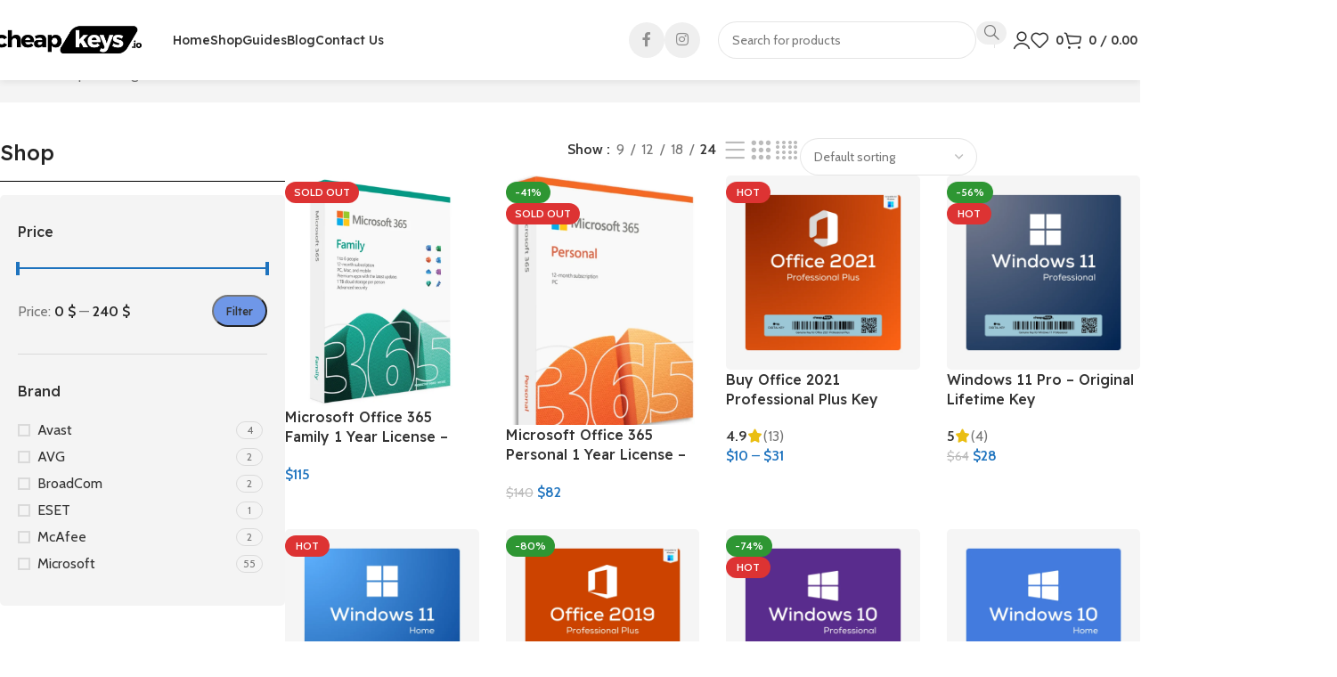

--- FILE ---
content_type: text/html; charset=UTF-8
request_url: https://cheapkeys.io/shop/
body_size: 36362
content:
<!DOCTYPE html>
<html dir="ltr" lang="en-US" prefix="og: https://ogp.me/ns#">
<head>
	<meta charset="UTF-8">
	<link rel="profile" href="https://gmpg.org/xfn/11">
	<link rel="pingback" href="https://cheapkeys.io/xmlrpc.php">

	<title>Shop - Cheap Keys</title>
	<style>img:is([sizes="auto" i], [sizes^="auto," i]) { contain-intrinsic-size: 3000px 1500px }</style>
	
		<!-- All in One SEO Pro 4.9.3 - aioseo.com -->
	<meta name="robots" content="max-image-preview:large" />
	<link rel="canonical" href="https://cheapkeys.io/shop/" />
	<link rel="next" href="https://cheapkeys.io/shop/page/2/" />
	<meta name="generator" content="All in One SEO Pro (AIOSEO) 4.9.3" />
		<meta property="og:locale" content="en_US" />
		<meta property="og:site_name" content="Cheap Keys - Buy Cheap Keys for Office, Windows, Project, Visio, and many more." />
		<meta property="og:type" content="website" />
		<meta property="og:title" content="Shop - Cheap Keys" />
		<meta property="og:url" content="https://cheapkeys.io/shop/" />
		<meta property="og:image" content="https://cheapkeys.io/wp-content/uploads/2023/11/cheap-keys-home-page-featured-image.png" />
		<meta property="og:image:secure_url" content="https://cheapkeys.io/wp-content/uploads/2023/11/cheap-keys-home-page-featured-image.png" />
		<meta property="og:image:width" content="1280" />
		<meta property="og:image:height" content="720" />
		<meta name="twitter:card" content="summary_large_image" />
		<meta name="twitter:title" content="Shop - Cheap Keys" />
		<meta name="twitter:image" content="https://cheapkeys.io/wp-content/uploads/2023/11/cheap-keys-home-page-featured-image.png" />
		<script type="application/ld+json" class="aioseo-schema">
			{"@context":"https:\/\/schema.org","@graph":[{"@type":"BreadcrumbList","@id":"https:\/\/cheapkeys.io\/shop\/#breadcrumblist","itemListElement":[{"@type":"ListItem","@id":"https:\/\/cheapkeys.io#listItem","position":1,"name":"Home","item":"https:\/\/cheapkeys.io","nextItem":{"@type":"ListItem","@id":"https:\/\/cheapkeys.io\/shop\/#listItem","name":"Shop"}},{"@type":"ListItem","@id":"https:\/\/cheapkeys.io\/shop\/#listItem","position":2,"name":"Shop","previousItem":{"@type":"ListItem","@id":"https:\/\/cheapkeys.io#listItem","name":"Home"}}]},{"@type":"CollectionPage","@id":"https:\/\/cheapkeys.io\/shop\/#collectionpage","url":"https:\/\/cheapkeys.io\/shop\/","name":"Shop - Cheap Keys","inLanguage":"en-US","isPartOf":{"@id":"https:\/\/cheapkeys.io\/#website"},"breadcrumb":{"@id":"https:\/\/cheapkeys.io\/shop\/#breadcrumblist"}},{"@type":"Organization","@id":"https:\/\/cheapkeys.io\/#organization","name":"Cheap Keys - cheapkeys.io","description":"Buy Cheap Keys for Office, Windows, Project, Visio, and many more.","url":"https:\/\/cheapkeys.io\/","logo":{"@type":"ImageObject","url":"https:\/\/cheapkeys.io\/wp-content\/uploads\/2023\/10\/cheapkeys-Logo-v1-Black-and-White-e1697704206560.png","@id":"https:\/\/cheapkeys.io\/shop\/#organizationLogo","width":653,"height":158,"caption":"cheapkeys.io Website Logo"},"image":{"@id":"https:\/\/cheapkeys.io\/shop\/#organizationLogo"},"sameAs":["https:\/\/www.facebook.com\/cheapkeys.io","https:\/\/www.instagram.com\/cheapkeys\/"]},{"@type":"WebPage","@id":"https:\/\/cheapkeys.io\/shop\/#webpage","url":"https:\/\/cheapkeys.io\/shop\/","name":"Shop - Cheap Keys","inLanguage":"en-US","isPartOf":{"@id":"https:\/\/cheapkeys.io\/#website"},"breadcrumb":{"@id":"https:\/\/cheapkeys.io\/shop\/#breadcrumblist"}},{"@type":"WebSite","@id":"https:\/\/cheapkeys.io\/#website","url":"https:\/\/cheapkeys.io\/","name":"Cheap Keys","description":"Buy Cheap Keys for Office, Windows, Project, Visio, and many more.","inLanguage":"en-US","publisher":{"@id":"https:\/\/cheapkeys.io\/#organization"}}]}
		</script>
		<!-- All in One SEO Pro -->

<link rel='dns-prefetch' href='//static.klaviyo.com' />
<link rel='dns-prefetch' href='//widget.trustpilot.com' />
<link rel='dns-prefetch' href='//www.googletagmanager.com' />
<link rel='dns-prefetch' href='//fonts.googleapis.com' />
<link rel="alternate" type="application/rss+xml" title="Cheap Keys &raquo; Feed" href="https://cheapkeys.io/feed/" />
<link rel="alternate" type="application/rss+xml" title="Cheap Keys &raquo; Comments Feed" href="https://cheapkeys.io/comments/feed/" />
<link rel="alternate" type="application/rss+xml" title="Cheap Keys &raquo; Products Feed" href="https://cheapkeys.io/shop/feed/" />
<link rel='stylesheet' id='wp-block-library-css' href='https://cheapkeys.io/wp-includes/css/dist/block-library/style.min.css?ver=6.8.3' type='text/css' media='all' />
<link rel='stylesheet' id='aioseo/css/src/vue/standalone/blocks/table-of-contents/global.scss-css' href='https://cheapkeys.io/wp-content/plugins/all-in-one-seo-pack-pro/dist/Pro/assets/css/table-of-contents/global.e90f6d47.css?ver=4.9.3' type='text/css' media='all' />
<link rel='stylesheet' id='aioseo/css/src/vue/standalone/blocks/pro/recipe/global.scss-css' href='https://cheapkeys.io/wp-content/plugins/all-in-one-seo-pack-pro/dist/Pro/assets/css/recipe/global.67a3275f.css?ver=4.9.3' type='text/css' media='all' />
<link rel='stylesheet' id='aioseo/css/src/vue/standalone/blocks/pro/product/global.scss-css' href='https://cheapkeys.io/wp-content/plugins/all-in-one-seo-pack-pro/dist/Pro/assets/css/product/global.61066cfb.css?ver=4.9.3' type='text/css' media='all' />
<style id='safe-svg-svg-icon-style-inline-css' type='text/css'>
.safe-svg-cover{text-align:center}.safe-svg-cover .safe-svg-inside{display:inline-block;max-width:100%}.safe-svg-cover svg{fill:currentColor;height:100%;max-height:100%;max-width:100%;width:100%}

</style>
<style id='global-styles-inline-css' type='text/css'>
:root{--wp--preset--aspect-ratio--square: 1;--wp--preset--aspect-ratio--4-3: 4/3;--wp--preset--aspect-ratio--3-4: 3/4;--wp--preset--aspect-ratio--3-2: 3/2;--wp--preset--aspect-ratio--2-3: 2/3;--wp--preset--aspect-ratio--16-9: 16/9;--wp--preset--aspect-ratio--9-16: 9/16;--wp--preset--color--black: #000000;--wp--preset--color--cyan-bluish-gray: #abb8c3;--wp--preset--color--white: #ffffff;--wp--preset--color--pale-pink: #f78da7;--wp--preset--color--vivid-red: #cf2e2e;--wp--preset--color--luminous-vivid-orange: #ff6900;--wp--preset--color--luminous-vivid-amber: #fcb900;--wp--preset--color--light-green-cyan: #7bdcb5;--wp--preset--color--vivid-green-cyan: #00d084;--wp--preset--color--pale-cyan-blue: #8ed1fc;--wp--preset--color--vivid-cyan-blue: #0693e3;--wp--preset--color--vivid-purple: #9b51e0;--wp--preset--gradient--vivid-cyan-blue-to-vivid-purple: linear-gradient(135deg,rgba(6,147,227,1) 0%,rgb(155,81,224) 100%);--wp--preset--gradient--light-green-cyan-to-vivid-green-cyan: linear-gradient(135deg,rgb(122,220,180) 0%,rgb(0,208,130) 100%);--wp--preset--gradient--luminous-vivid-amber-to-luminous-vivid-orange: linear-gradient(135deg,rgba(252,185,0,1) 0%,rgba(255,105,0,1) 100%);--wp--preset--gradient--luminous-vivid-orange-to-vivid-red: linear-gradient(135deg,rgba(255,105,0,1) 0%,rgb(207,46,46) 100%);--wp--preset--gradient--very-light-gray-to-cyan-bluish-gray: linear-gradient(135deg,rgb(238,238,238) 0%,rgb(169,184,195) 100%);--wp--preset--gradient--cool-to-warm-spectrum: linear-gradient(135deg,rgb(74,234,220) 0%,rgb(151,120,209) 20%,rgb(207,42,186) 40%,rgb(238,44,130) 60%,rgb(251,105,98) 80%,rgb(254,248,76) 100%);--wp--preset--gradient--blush-light-purple: linear-gradient(135deg,rgb(255,206,236) 0%,rgb(152,150,240) 100%);--wp--preset--gradient--blush-bordeaux: linear-gradient(135deg,rgb(254,205,165) 0%,rgb(254,45,45) 50%,rgb(107,0,62) 100%);--wp--preset--gradient--luminous-dusk: linear-gradient(135deg,rgb(255,203,112) 0%,rgb(199,81,192) 50%,rgb(65,88,208) 100%);--wp--preset--gradient--pale-ocean: linear-gradient(135deg,rgb(255,245,203) 0%,rgb(182,227,212) 50%,rgb(51,167,181) 100%);--wp--preset--gradient--electric-grass: linear-gradient(135deg,rgb(202,248,128) 0%,rgb(113,206,126) 100%);--wp--preset--gradient--midnight: linear-gradient(135deg,rgb(2,3,129) 0%,rgb(40,116,252) 100%);--wp--preset--font-size--small: 13px;--wp--preset--font-size--medium: 20px;--wp--preset--font-size--large: 36px;--wp--preset--font-size--x-large: 42px;--wp--preset--spacing--20: 0.44rem;--wp--preset--spacing--30: 0.67rem;--wp--preset--spacing--40: 1rem;--wp--preset--spacing--50: 1.5rem;--wp--preset--spacing--60: 2.25rem;--wp--preset--spacing--70: 3.38rem;--wp--preset--spacing--80: 5.06rem;--wp--preset--shadow--natural: 6px 6px 9px rgba(0, 0, 0, 0.2);--wp--preset--shadow--deep: 12px 12px 50px rgba(0, 0, 0, 0.4);--wp--preset--shadow--sharp: 6px 6px 0px rgba(0, 0, 0, 0.2);--wp--preset--shadow--outlined: 6px 6px 0px -3px rgba(255, 255, 255, 1), 6px 6px rgba(0, 0, 0, 1);--wp--preset--shadow--crisp: 6px 6px 0px rgba(0, 0, 0, 1);}:where(body) { margin: 0; }.wp-site-blocks > .alignleft { float: left; margin-right: 2em; }.wp-site-blocks > .alignright { float: right; margin-left: 2em; }.wp-site-blocks > .aligncenter { justify-content: center; margin-left: auto; margin-right: auto; }:where(.is-layout-flex){gap: 0.5em;}:where(.is-layout-grid){gap: 0.5em;}.is-layout-flow > .alignleft{float: left;margin-inline-start: 0;margin-inline-end: 2em;}.is-layout-flow > .alignright{float: right;margin-inline-start: 2em;margin-inline-end: 0;}.is-layout-flow > .aligncenter{margin-left: auto !important;margin-right: auto !important;}.is-layout-constrained > .alignleft{float: left;margin-inline-start: 0;margin-inline-end: 2em;}.is-layout-constrained > .alignright{float: right;margin-inline-start: 2em;margin-inline-end: 0;}.is-layout-constrained > .aligncenter{margin-left: auto !important;margin-right: auto !important;}.is-layout-constrained > :where(:not(.alignleft):not(.alignright):not(.alignfull)){margin-left: auto !important;margin-right: auto !important;}body .is-layout-flex{display: flex;}.is-layout-flex{flex-wrap: wrap;align-items: center;}.is-layout-flex > :is(*, div){margin: 0;}body .is-layout-grid{display: grid;}.is-layout-grid > :is(*, div){margin: 0;}body{padding-top: 0px;padding-right: 0px;padding-bottom: 0px;padding-left: 0px;}a:where(:not(.wp-element-button)){text-decoration: none;}:root :where(.wp-element-button, .wp-block-button__link){background-color: #32373c;border-width: 0;color: #fff;font-family: inherit;font-size: inherit;line-height: inherit;padding: calc(0.667em + 2px) calc(1.333em + 2px);text-decoration: none;}.has-black-color{color: var(--wp--preset--color--black) !important;}.has-cyan-bluish-gray-color{color: var(--wp--preset--color--cyan-bluish-gray) !important;}.has-white-color{color: var(--wp--preset--color--white) !important;}.has-pale-pink-color{color: var(--wp--preset--color--pale-pink) !important;}.has-vivid-red-color{color: var(--wp--preset--color--vivid-red) !important;}.has-luminous-vivid-orange-color{color: var(--wp--preset--color--luminous-vivid-orange) !important;}.has-luminous-vivid-amber-color{color: var(--wp--preset--color--luminous-vivid-amber) !important;}.has-light-green-cyan-color{color: var(--wp--preset--color--light-green-cyan) !important;}.has-vivid-green-cyan-color{color: var(--wp--preset--color--vivid-green-cyan) !important;}.has-pale-cyan-blue-color{color: var(--wp--preset--color--pale-cyan-blue) !important;}.has-vivid-cyan-blue-color{color: var(--wp--preset--color--vivid-cyan-blue) !important;}.has-vivid-purple-color{color: var(--wp--preset--color--vivid-purple) !important;}.has-black-background-color{background-color: var(--wp--preset--color--black) !important;}.has-cyan-bluish-gray-background-color{background-color: var(--wp--preset--color--cyan-bluish-gray) !important;}.has-white-background-color{background-color: var(--wp--preset--color--white) !important;}.has-pale-pink-background-color{background-color: var(--wp--preset--color--pale-pink) !important;}.has-vivid-red-background-color{background-color: var(--wp--preset--color--vivid-red) !important;}.has-luminous-vivid-orange-background-color{background-color: var(--wp--preset--color--luminous-vivid-orange) !important;}.has-luminous-vivid-amber-background-color{background-color: var(--wp--preset--color--luminous-vivid-amber) !important;}.has-light-green-cyan-background-color{background-color: var(--wp--preset--color--light-green-cyan) !important;}.has-vivid-green-cyan-background-color{background-color: var(--wp--preset--color--vivid-green-cyan) !important;}.has-pale-cyan-blue-background-color{background-color: var(--wp--preset--color--pale-cyan-blue) !important;}.has-vivid-cyan-blue-background-color{background-color: var(--wp--preset--color--vivid-cyan-blue) !important;}.has-vivid-purple-background-color{background-color: var(--wp--preset--color--vivid-purple) !important;}.has-black-border-color{border-color: var(--wp--preset--color--black) !important;}.has-cyan-bluish-gray-border-color{border-color: var(--wp--preset--color--cyan-bluish-gray) !important;}.has-white-border-color{border-color: var(--wp--preset--color--white) !important;}.has-pale-pink-border-color{border-color: var(--wp--preset--color--pale-pink) !important;}.has-vivid-red-border-color{border-color: var(--wp--preset--color--vivid-red) !important;}.has-luminous-vivid-orange-border-color{border-color: var(--wp--preset--color--luminous-vivid-orange) !important;}.has-luminous-vivid-amber-border-color{border-color: var(--wp--preset--color--luminous-vivid-amber) !important;}.has-light-green-cyan-border-color{border-color: var(--wp--preset--color--light-green-cyan) !important;}.has-vivid-green-cyan-border-color{border-color: var(--wp--preset--color--vivid-green-cyan) !important;}.has-pale-cyan-blue-border-color{border-color: var(--wp--preset--color--pale-cyan-blue) !important;}.has-vivid-cyan-blue-border-color{border-color: var(--wp--preset--color--vivid-cyan-blue) !important;}.has-vivid-purple-border-color{border-color: var(--wp--preset--color--vivid-purple) !important;}.has-vivid-cyan-blue-to-vivid-purple-gradient-background{background: var(--wp--preset--gradient--vivid-cyan-blue-to-vivid-purple) !important;}.has-light-green-cyan-to-vivid-green-cyan-gradient-background{background: var(--wp--preset--gradient--light-green-cyan-to-vivid-green-cyan) !important;}.has-luminous-vivid-amber-to-luminous-vivid-orange-gradient-background{background: var(--wp--preset--gradient--luminous-vivid-amber-to-luminous-vivid-orange) !important;}.has-luminous-vivid-orange-to-vivid-red-gradient-background{background: var(--wp--preset--gradient--luminous-vivid-orange-to-vivid-red) !important;}.has-very-light-gray-to-cyan-bluish-gray-gradient-background{background: var(--wp--preset--gradient--very-light-gray-to-cyan-bluish-gray) !important;}.has-cool-to-warm-spectrum-gradient-background{background: var(--wp--preset--gradient--cool-to-warm-spectrum) !important;}.has-blush-light-purple-gradient-background{background: var(--wp--preset--gradient--blush-light-purple) !important;}.has-blush-bordeaux-gradient-background{background: var(--wp--preset--gradient--blush-bordeaux) !important;}.has-luminous-dusk-gradient-background{background: var(--wp--preset--gradient--luminous-dusk) !important;}.has-pale-ocean-gradient-background{background: var(--wp--preset--gradient--pale-ocean) !important;}.has-electric-grass-gradient-background{background: var(--wp--preset--gradient--electric-grass) !important;}.has-midnight-gradient-background{background: var(--wp--preset--gradient--midnight) !important;}.has-small-font-size{font-size: var(--wp--preset--font-size--small) !important;}.has-medium-font-size{font-size: var(--wp--preset--font-size--medium) !important;}.has-large-font-size{font-size: var(--wp--preset--font-size--large) !important;}.has-x-large-font-size{font-size: var(--wp--preset--font-size--x-large) !important;}
:where(.wp-block-post-template.is-layout-flex){gap: 1.25em;}:where(.wp-block-post-template.is-layout-grid){gap: 1.25em;}
:where(.wp-block-columns.is-layout-flex){gap: 2em;}:where(.wp-block-columns.is-layout-grid){gap: 2em;}
:root :where(.wp-block-pullquote){font-size: 1.5em;line-height: 1.6;}
</style>
<link rel='stylesheet' id='slicewp-style-css' href='https://cheapkeys.io/wp-content/plugins/slicewp/assets/css/style-front-end.css?ver=1.1.34' type='text/css' media='all' />
<style id='woocommerce-inline-inline-css' type='text/css'>
.woocommerce form .form-row .required { visibility: visible; }
</style>
<link rel='stylesheet' id='wcml-dropdown-click-0-css' href='//cheapkeys.io/wp-content/plugins/woocommerce-multilingual/templates/currency-switchers/legacy-dropdown-click/style.css?ver=5.5.1' type='text/css' media='all' />
<style id='wcml-dropdown-click-0-inline-css' type='text/css'>
.product.wcml-dropdown-click, .product.wcml-dropdown-click li, .product.wcml-dropdown-click li li{border-color:#0099cc ;}.product.wcml-dropdown-click li>a {color:#000000;background-color:#cbddeb;}.product.wcml-dropdown-click li:hover>a, .product.wcml-dropdown-click li:focus>a {color:#ffffff;background-color:#95bedd;}.product.wcml-dropdown-click .wcml-cs-active-currency>a {color:#ffffff;background-color:#95bedd;}.product.wcml-dropdown-click .wcml-cs-active-currency:hover>a, .product.wcml-dropdown-click .wcml-cs-active-currency:focus>a {color:#000000;background-color:#95bedd;}
</style>
<link rel='stylesheet' id='wc-key-manager-css' href='https://cheapkeys.io/wp-content/plugins/wc-key-manager/assets/css/frontend.css?ver=3aa09260721df824b305' type='text/css' media='all' />
<link rel='stylesheet' id='wd-widget-price-filter-css' href='https://cheapkeys.io/wp-content/themes/woodmart/css/parts/woo-widget-price-filter.min.css?ver=8.2.7' type='text/css' media='all' />
<link rel='stylesheet' id='elementor-icons-css' href='https://cheapkeys.io/wp-content/plugins/elementor/assets/lib/eicons/css/elementor-icons.min.css?ver=5.43.0' type='text/css' media='all' />
<link rel='stylesheet' id='elementor-frontend-css' href='https://cheapkeys.io/wp-content/uploads/elementor/css/custom-frontend.min.css?ver=1768671458' type='text/css' media='all' />
<link rel='stylesheet' id='elementor-post-3584-css' href='https://cheapkeys.io/wp-content/uploads/elementor/css/post-3584.css?ver=1768671458' type='text/css' media='all' />
<link rel='stylesheet' id='wd-style-base-css' href='https://cheapkeys.io/wp-content/themes/woodmart/css/parts/base.min.css?ver=8.2.7' type='text/css' media='all' />
<link rel='stylesheet' id='wd-helpers-wpb-elem-css' href='https://cheapkeys.io/wp-content/themes/woodmart/css/parts/helpers-wpb-elem.min.css?ver=8.2.7' type='text/css' media='all' />
<link rel='stylesheet' id='wd-lazy-loading-css' href='https://cheapkeys.io/wp-content/themes/woodmart/css/parts/opt-lazy-load.min.css?ver=8.2.7' type='text/css' media='all' />
<link rel='stylesheet' id='wd-elementor-base-css' href='https://cheapkeys.io/wp-content/themes/woodmart/css/parts/int-elem-base.min.css?ver=8.2.7' type='text/css' media='all' />
<link rel='stylesheet' id='wd-int-wordfence-css' href='https://cheapkeys.io/wp-content/themes/woodmart/css/parts/int-wordfence.min.css?ver=8.2.7' type='text/css' media='all' />
<link rel='stylesheet' id='wd-woocommerce-base-css' href='https://cheapkeys.io/wp-content/themes/woodmart/css/parts/woocommerce-base.min.css?ver=8.2.7' type='text/css' media='all' />
<link rel='stylesheet' id='wd-mod-star-rating-css' href='https://cheapkeys.io/wp-content/themes/woodmart/css/parts/mod-star-rating.min.css?ver=8.2.7' type='text/css' media='all' />
<link rel='stylesheet' id='wd-woocommerce-block-notices-css' href='https://cheapkeys.io/wp-content/themes/woodmart/css/parts/woo-mod-block-notices.min.css?ver=8.2.7' type='text/css' media='all' />
<link rel='stylesheet' id='wd-widget-active-filters-css' href='https://cheapkeys.io/wp-content/themes/woodmart/css/parts/woo-widget-active-filters.min.css?ver=8.2.7' type='text/css' media='all' />
<link rel='stylesheet' id='wd-woo-shop-builder-css' href='https://cheapkeys.io/wp-content/themes/woodmart/css/parts/woo-shop-builder.min.css?ver=8.2.7' type='text/css' media='all' />
<link rel='stylesheet' id='wd-wp-blocks-css' href='https://cheapkeys.io/wp-content/themes/woodmart/css/parts/wp-blocks.min.css?ver=8.2.7' type='text/css' media='all' />
<link rel='stylesheet' id='child-style-css' href='https://cheapkeys.io/wp-content/themes/woodmart-child/style.css?ver=8.2.7' type='text/css' media='all' />
<link rel='stylesheet' id='wd-header-base-css' href='https://cheapkeys.io/wp-content/themes/woodmart/css/parts/header-base.min.css?ver=8.2.7' type='text/css' media='all' />
<link rel='stylesheet' id='wd-mod-tools-css' href='https://cheapkeys.io/wp-content/themes/woodmart/css/parts/mod-tools.min.css?ver=8.2.7' type='text/css' media='all' />
<link rel='stylesheet' id='wd-info-box-css' href='https://cheapkeys.io/wp-content/themes/woodmart/css/parts/el-info-box.min.css?ver=8.2.7' type='text/css' media='all' />
<link rel='stylesheet' id='wd-mod-nav-menu-label-css' href='https://cheapkeys.io/wp-content/themes/woodmart/css/parts/mod-nav-menu-label.min.css?ver=8.2.7' type='text/css' media='all' />
<link rel='stylesheet' id='wd-banner-css' href='https://cheapkeys.io/wp-content/themes/woodmart/css/parts/el-banner.min.css?ver=8.2.7' type='text/css' media='all' />
<link rel='stylesheet' id='wd-banner-hover-zoom-css' href='https://cheapkeys.io/wp-content/themes/woodmart/css/parts/el-banner-hover-zoom.min.css?ver=8.2.7' type='text/css' media='all' />
<link rel='stylesheet' id='wd-el-subtitle-style-css' href='https://cheapkeys.io/wp-content/themes/woodmart/css/parts/el-subtitle-style.min.css?ver=8.2.7' type='text/css' media='all' />
<link rel='stylesheet' id='wd-button-css' href='https://cheapkeys.io/wp-content/themes/woodmart/css/parts/el-button.min.css?ver=8.2.7' type='text/css' media='all' />
<link rel='stylesheet' id='wd-header-elements-base-css' href='https://cheapkeys.io/wp-content/themes/woodmart/css/parts/header-el-base.min.css?ver=8.2.7' type='text/css' media='all' />
<link rel='stylesheet' id='wd-social-icons-css' href='https://cheapkeys.io/wp-content/themes/woodmart/css/parts/el-social-icons.min.css?ver=8.2.7' type='text/css' media='all' />
<link rel='stylesheet' id='wd-social-icons-styles-css' href='https://cheapkeys.io/wp-content/themes/woodmart/css/parts/el-social-styles.min.css?ver=8.2.7' type='text/css' media='all' />
<link rel='stylesheet' id='wd-header-search-css' href='https://cheapkeys.io/wp-content/themes/woodmart/css/parts/header-el-search.min.css?ver=8.2.7' type='text/css' media='all' />
<link rel='stylesheet' id='wd-header-search-form-css' href='https://cheapkeys.io/wp-content/themes/woodmart/css/parts/header-el-search-form.min.css?ver=8.2.7' type='text/css' media='all' />
<link rel='stylesheet' id='wd-wd-search-form-css' href='https://cheapkeys.io/wp-content/themes/woodmart/css/parts/wd-search-form.min.css?ver=8.2.7' type='text/css' media='all' />
<link rel='stylesheet' id='wd-wd-search-dropdown-css' href='https://cheapkeys.io/wp-content/themes/woodmart/css/parts/wd-search-dropdown.min.css?ver=8.2.7' type='text/css' media='all' />
<link rel='stylesheet' id='wd-woo-mod-login-form-css' href='https://cheapkeys.io/wp-content/themes/woodmart/css/parts/woo-mod-login-form.min.css?ver=8.2.7' type='text/css' media='all' />
<link rel='stylesheet' id='wd-header-my-account-css' href='https://cheapkeys.io/wp-content/themes/woodmart/css/parts/header-el-my-account.min.css?ver=8.2.7' type='text/css' media='all' />
<link rel='stylesheet' id='wd-header-cart-side-css' href='https://cheapkeys.io/wp-content/themes/woodmart/css/parts/header-el-cart-side.min.css?ver=8.2.7' type='text/css' media='all' />
<link rel='stylesheet' id='wd-header-cart-css' href='https://cheapkeys.io/wp-content/themes/woodmart/css/parts/header-el-cart.min.css?ver=8.2.7' type='text/css' media='all' />
<link rel='stylesheet' id='wd-widget-shopping-cart-css' href='https://cheapkeys.io/wp-content/themes/woodmart/css/parts/woo-widget-shopping-cart.min.css?ver=8.2.7' type='text/css' media='all' />
<link rel='stylesheet' id='wd-widget-product-list-css' href='https://cheapkeys.io/wp-content/themes/woodmart/css/parts/woo-widget-product-list.min.css?ver=8.2.7' type='text/css' media='all' />
<link rel='stylesheet' id='wd-header-mobile-nav-dropdown-css' href='https://cheapkeys.io/wp-content/themes/woodmart/css/parts/header-el-mobile-nav-dropdown.min.css?ver=8.2.7' type='text/css' media='all' />
<link rel='stylesheet' id='wd-widget-slider-price-filter-css' href='https://cheapkeys.io/wp-content/themes/woodmart/css/parts/woo-widget-slider-price-filter.min.css?ver=8.2.7' type='text/css' media='all' />
<link rel='stylesheet' id='wd-widget-wd-layered-nav-css' href='https://cheapkeys.io/wp-content/themes/woodmart/css/parts/woo-widget-wd-layered-nav.min.css?ver=8.2.7' type='text/css' media='all' />
<link rel='stylesheet' id='wd-woo-mod-swatches-base-css' href='https://cheapkeys.io/wp-content/themes/woodmart/css/parts/woo-mod-swatches-base.min.css?ver=8.2.7' type='text/css' media='all' />
<link rel='stylesheet' id='wd-woo-mod-swatches-filter-css' href='https://cheapkeys.io/wp-content/themes/woodmart/css/parts/woo-mod-swatches-filter.min.css?ver=8.2.7' type='text/css' media='all' />
<link rel='stylesheet' id='wd-woo-mod-swatches-style-1-css' href='https://cheapkeys.io/wp-content/themes/woodmart/css/parts/woo-mod-swatches-style-1.min.css?ver=8.2.7' type='text/css' media='all' />
<link rel='stylesheet' id='wd-woo-mod-widget-checkboxes-css' href='https://cheapkeys.io/wp-content/themes/woodmart/css/parts/woo-mod-widget-checkboxes.min.css?ver=8.2.7' type='text/css' media='all' />
<link rel='stylesheet' id='wd-el-off-canvas-column-btn-css' href='https://cheapkeys.io/wp-content/themes/woodmart/css/parts/el-off-canvas-column-btn.min.css?ver=8.2.7' type='text/css' media='all' />
<link rel='stylesheet' id='wd-off-canvas-sidebar-css' href='https://cheapkeys.io/wp-content/themes/woodmart/css/parts/opt-off-canvas-sidebar.min.css?ver=8.2.7' type='text/css' media='all' />
<link rel='stylesheet' id='wd-woo-shop-el-products-per-page-css' href='https://cheapkeys.io/wp-content/themes/woodmart/css/parts/woo-shop-el-products-per-page.min.css?ver=8.2.7' type='text/css' media='all' />
<link rel='stylesheet' id='wd-woo-shop-el-products-view-css' href='https://cheapkeys.io/wp-content/themes/woodmart/css/parts/woo-shop-el-products-view.min.css?ver=8.2.7' type='text/css' media='all' />
<link rel='stylesheet' id='wd-woo-shop-el-order-by-css' href='https://cheapkeys.io/wp-content/themes/woodmart/css/parts/woo-shop-el-order-by.min.css?ver=8.2.7' type='text/css' media='all' />
<link rel='stylesheet' id='wd-woo-shop-el-active-filters-css' href='https://cheapkeys.io/wp-content/themes/woodmart/css/parts/woo-shop-el-active-filters.min.css?ver=8.2.7' type='text/css' media='all' />
<link rel='stylesheet' id='wd-sticky-loader-css' href='https://cheapkeys.io/wp-content/themes/woodmart/css/parts/mod-sticky-loader.min.css?ver=8.2.7' type='text/css' media='all' />
<link rel='stylesheet' id='wd-woo-opt-title-limit-css' href='https://cheapkeys.io/wp-content/themes/woodmart/css/parts/woo-opt-title-limit.min.css?ver=8.2.7' type='text/css' media='all' />
<link rel='stylesheet' id='wd-product-loop-css' href='https://cheapkeys.io/wp-content/themes/woodmart/css/parts/woo-product-loop.min.css?ver=8.2.7' type='text/css' media='all' />
<link rel='stylesheet' id='wd-product-loop-alt-css' href='https://cheapkeys.io/wp-content/themes/woodmart/css/parts/woo-product-loop-alt.min.css?ver=8.2.7' type='text/css' media='all' />
<link rel='stylesheet' id='wd-categories-loop-default-css' href='https://cheapkeys.io/wp-content/themes/woodmart/css/parts/woo-categories-loop-default-old.min.css?ver=8.2.7' type='text/css' media='all' />
<link rel='stylesheet' id='wd-woo-categories-loop-css' href='https://cheapkeys.io/wp-content/themes/woodmart/css/parts/woo-categories-loop.min.css?ver=8.2.7' type='text/css' media='all' />
<link rel='stylesheet' id='wd-categories-loop-css' href='https://cheapkeys.io/wp-content/themes/woodmart/css/parts/woo-categories-loop-old.min.css?ver=8.2.7' type='text/css' media='all' />
<link rel='stylesheet' id='wd-woo-opt-stretch-cont-css' href='https://cheapkeys.io/wp-content/themes/woodmart/css/parts/woo-opt-stretch-cont.min.css?ver=8.2.7' type='text/css' media='all' />
<link rel='stylesheet' id='wd-mfp-popup-css' href='https://cheapkeys.io/wp-content/themes/woodmart/css/parts/lib-magnific-popup.min.css?ver=8.2.7' type='text/css' media='all' />
<link rel='stylesheet' id='wd-footer-base-css' href='https://cheapkeys.io/wp-content/themes/woodmart/css/parts/footer-base.min.css?ver=8.2.7' type='text/css' media='all' />
<link rel='stylesheet' id='wd-text-block-css' href='https://cheapkeys.io/wp-content/themes/woodmart/css/parts/el-text-block.min.css?ver=8.2.7' type='text/css' media='all' />
<link rel='stylesheet' id='wd-el-menu-css' href='https://cheapkeys.io/wp-content/themes/woodmart/css/parts/el-menu.min.css?ver=8.2.7' type='text/css' media='all' />
<link rel='stylesheet' id='wd-el-menu-wpb-elem-css' href='https://cheapkeys.io/wp-content/themes/woodmart/css/parts/el-menu-wpb-elem.min.css?ver=8.2.7' type='text/css' media='all' />
<link rel='stylesheet' id='wd-list-css' href='https://cheapkeys.io/wp-content/themes/woodmart/css/parts/el-list.min.css?ver=8.2.7' type='text/css' media='all' />
<link rel='stylesheet' id='wd-el-list-css' href='https://cheapkeys.io/wp-content/themes/woodmart/css/parts/el-list-wpb-elem.min.css?ver=8.2.7' type='text/css' media='all' />
<link rel='stylesheet' id='wd-section-title-css' href='https://cheapkeys.io/wp-content/themes/woodmart/css/parts/el-section-title.min.css?ver=8.2.7' type='text/css' media='all' />
<link rel='stylesheet' id='wd-scroll-top-css' href='https://cheapkeys.io/wp-content/themes/woodmart/css/parts/opt-scrolltotop.min.css?ver=8.2.7' type='text/css' media='all' />
<link rel='stylesheet' id='wd-popular-requests-css' href='https://cheapkeys.io/wp-content/themes/woodmart/css/parts/opt-popular-requests.min.css?ver=8.2.7' type='text/css' media='all' />
<link rel='stylesheet' id='wd-header-search-fullscreen-css' href='https://cheapkeys.io/wp-content/themes/woodmart/css/parts/header-el-search-fullscreen-general.min.css?ver=8.2.7' type='text/css' media='all' />
<link rel='stylesheet' id='wd-header-search-fullscreen-2-css' href='https://cheapkeys.io/wp-content/themes/woodmart/css/parts/header-el-search-fullscreen-2.min.css?ver=8.2.7' type='text/css' media='all' />
<link rel='stylesheet' id='wd-wd-search-results-css' href='https://cheapkeys.io/wp-content/themes/woodmart/css/parts/wd-search-results.min.css?ver=8.2.7' type='text/css' media='all' />
<link rel='stylesheet' id='wd-header-my-account-sidebar-css' href='https://cheapkeys.io/wp-content/themes/woodmart/css/parts/header-el-my-account-sidebar.min.css?ver=8.2.7' type='text/css' media='all' />
<link rel='stylesheet' id='wd-cookies-popup-css' href='https://cheapkeys.io/wp-content/themes/woodmart/css/parts/opt-cookies.min.css?ver=8.2.7' type='text/css' media='all' />
<link rel='stylesheet' id='wd-bottom-toolbar-css' href='https://cheapkeys.io/wp-content/themes/woodmart/css/parts/opt-bottom-toolbar.min.css?ver=8.2.7' type='text/css' media='all' />
<link rel='stylesheet' id='wd-mod-sticky-sidebar-opener-css' href='https://cheapkeys.io/wp-content/themes/woodmart/css/parts/mod-sticky-sidebar-opener.min.css?ver=8.2.7' type='text/css' media='all' />
<link rel='stylesheet' id='xts-style-theme_settings_default-css' href='https://cheapkeys.io/wp-content/uploads/2025/08/xts-theme_settings_default-1754631746.css?ver=8.2.7' type='text/css' media='all' />
<link rel='stylesheet' id='xts-google-fonts-css' href='https://fonts.googleapis.com/css?family=Cabin%3A400%2C600%7CReadex+Pro%3A400%2C600%2C500%7CLato%3A400%2C700&#038;ver=8.2.7' type='text/css' media='all' />
<link rel='stylesheet' id='elementor-gf-local-roboto-css' href='https://cheapkeys.io/wp-content/uploads/elementor/google-fonts/css/roboto.css?ver=1749538301' type='text/css' media='all' />
<link rel='stylesheet' id='elementor-gf-local-robotoslab-css' href='https://cheapkeys.io/wp-content/uploads/elementor/google-fonts/css/robotoslab.css?ver=1749538314' type='text/css' media='all' />
<script type="text/javascript" id="tp-js-js-extra">
/* <![CDATA[ */
var trustpilot_settings = {"key":"Nl2yo1gOLcfb6XJh","TrustpilotScriptUrl":"https:\/\/invitejs.trustpilot.com\/tp.min.js","IntegrationAppUrl":"\/\/ecommscript-integrationapp.trustpilot.com","PreviewScriptUrl":"\/\/ecommplugins-scripts.trustpilot.com\/v2.1\/js\/preview.min.js","PreviewCssUrl":"\/\/ecommplugins-scripts.trustpilot.com\/v2.1\/css\/preview.min.css","PreviewWPCssUrl":"\/\/ecommplugins-scripts.trustpilot.com\/v2.1\/css\/preview_wp.css","WidgetScriptUrl":"\/\/widget.trustpilot.com\/bootstrap\/v5\/tp.widget.bootstrap.min.js"};
/* ]]> */
</script>
<script type="text/javascript" src="https://cheapkeys.io/wp-content/plugins/trustpilot-reviews/review/assets/js/headerScript.min.js?ver=1.0&#039; async=&#039;async" id="tp-js-js"></script>
<script type="text/javascript" src="//widget.trustpilot.com/bootstrap/v5/tp.widget.bootstrap.min.js?ver=1.0&#039; async=&#039;async" id="widget-bootstrap-js"></script>
<script type="text/javascript" id="trustbox-js-extra">
/* <![CDATA[ */
var trustbox_settings = {"page":null,"sku":null,"name":null};
var trustpilot_trustbox_settings = {"trustboxes":[{"enabled":"enabled","snippet":"[base64]","customizations":"[base64]","defaults":"[base64]","page":"landing","position":"before","corner":"top: #{Y}px; left: #{X}px;","paddingx":"0","paddingy":"0","zindex":"1000","clear":"both","xpaths":"[base64]","sku":"TRUSTPILOT_SKU_VALUE_10803,OFFICE24HOME","name":"Office 2024 Home Key","widgetName":"Review Collector","repeatable":false,"uuid":"526dee31-3d14-1d65-abdf-72592e767373","error":null}]};
/* ]]> */
</script>
<script type="text/javascript" src="https://cheapkeys.io/wp-content/plugins/trustpilot-reviews/review/assets/js/trustBoxScript.min.js?ver=1.0&#039; async=&#039;async" id="trustbox-js"></script>
<script type="text/javascript" src="https://cheapkeys.io/wp-includes/js/jquery/jquery.min.js?ver=3.7.1" id="jquery-core-js"></script>
<script type="text/javascript" src="https://cheapkeys.io/wp-includes/js/jquery/jquery-migrate.min.js?ver=3.4.1" id="jquery-migrate-js"></script>
<script type="text/javascript" src="https://cheapkeys.io/wp-content/plugins/woocommerce/assets/js/jquery-blockui/jquery.blockUI.min.js?ver=2.7.0-wc.10.0.5" id="jquery-blockui-js" defer="defer" data-wp-strategy="defer"></script>
<script type="text/javascript" id="wc-add-to-cart-js-extra">
/* <![CDATA[ */
var wc_add_to_cart_params = {"ajax_url":"\/wp-admin\/admin-ajax.php","wc_ajax_url":"\/?wc-ajax=%%endpoint%%","i18n_view_cart":"View cart","cart_url":"https:\/\/cheapkeys.io\/cart\/","is_cart":"","cart_redirect_after_add":"no"};
/* ]]> */
</script>
<script type="text/javascript" src="https://cheapkeys.io/wp-content/plugins/woocommerce/assets/js/frontend/add-to-cart.min.js?ver=10.0.5" id="wc-add-to-cart-js" defer="defer" data-wp-strategy="defer"></script>
<script type="text/javascript" src="https://cheapkeys.io/wp-content/plugins/woocommerce/assets/js/js-cookie/js.cookie.min.js?ver=2.1.4-wc.10.0.5" id="js-cookie-js" defer="defer" data-wp-strategy="defer"></script>
<script type="text/javascript" id="woocommerce-js-extra">
/* <![CDATA[ */
var woocommerce_params = {"ajax_url":"\/wp-admin\/admin-ajax.php","wc_ajax_url":"\/?wc-ajax=%%endpoint%%","i18n_password_show":"Show password","i18n_password_hide":"Hide password"};
/* ]]> */
</script>
<script type="text/javascript" src="https://cheapkeys.io/wp-content/plugins/woocommerce/assets/js/frontend/woocommerce.min.js?ver=10.0.5" id="woocommerce-js" defer="defer" data-wp-strategy="defer"></script>
<script type="text/javascript" id="slicewp-script-tracking-js-before">
/* <![CDATA[ */
var slicewp_ajaxurl = "https:\/\/cheapkeys.io\/wp-admin\/admin-ajax.php";
var slicewp = {"ajaxurl":"https:\/\/cheapkeys.io\/wp-admin\/admin-ajax.php","cookie_duration":30,"affiliate_credit":"last","affiliate_keyword":"aff","predefined_date_ranges":{"past_7_days":"Past 7 days","past_30_days":"Past 30 days","week_to_date":"Week to date","month_to_date":"Month to date","year_to_date":"Year to date","last_week":"Last week","last_month":"Last month","last_year":"Last year"},"settings":{"active_currency":"EUR","currency_symbol_position":"after","currency_thousands_separator":".","currency_decimal_separator":","}};
/* ]]> */
</script>
<script type="text/javascript" src="https://cheapkeys.io/wp-content/plugins/slicewp/assets/js/script-trk.js?ver=1.1.34" id="slicewp-script-tracking-js"></script>
<script type="text/javascript" src="https://cheapkeys.io/wp-content/plugins/wc-key-manager/assets/js/frontend.js?ver=0c72e968a3a998c10388" id="wc-key-manager-js"></script>

<!-- Google tag (gtag.js) snippet added by Site Kit -->
<!-- Google Analytics snippet added by Site Kit -->
<script type="text/javascript" src="https://www.googletagmanager.com/gtag/js?id=GT-KT5GH8V" id="google_gtagjs-js" async></script>
<script type="text/javascript" id="google_gtagjs-js-after">
/* <![CDATA[ */
window.dataLayer = window.dataLayer || [];function gtag(){dataLayer.push(arguments);}
gtag("set","linker",{"domains":["cheapkeys.io"]});
gtag("js", new Date());
gtag("set", "developer_id.dZTNiMT", true);
gtag("config", "GT-KT5GH8V");
/* ]]> */
</script>
<script type="text/javascript" src="https://cheapkeys.io/wp-content/themes/woodmart/js/libs/device.min.js?ver=8.2.7" id="wd-device-library-js"></script>
<script type="text/javascript" src="https://cheapkeys.io/wp-content/themes/woodmart/js/scripts/global/scrollBar.min.js?ver=8.2.7" id="wd-scrollbar-js"></script>
<script type="text/javascript" id="wc-settings-dep-in-header-js-after">
/* <![CDATA[ */
console.warn( "Scripts that have a dependency on [wc-settings, wc-blocks-checkout] must be loaded in the footer, klaviyo-klaviyo-checkout-block-editor-script was registered to load in the header, but has been switched to load in the footer instead. See https://github.com/woocommerce/woocommerce-gutenberg-products-block/pull/5059" );
console.warn( "Scripts that have a dependency on [wc-settings, wc-blocks-checkout] must be loaded in the footer, klaviyo-klaviyo-checkout-block-view-script was registered to load in the header, but has been switched to load in the footer instead. See https://github.com/woocommerce/woocommerce-gutenberg-products-block/pull/5059" );
/* ]]> */
</script>
<link rel="https://api.w.org/" href="https://cheapkeys.io/wp-json/" /><link rel="EditURI" type="application/rsd+xml" title="RSD" href="https://cheapkeys.io/xmlrpc.php?rsd" />
<meta name="generator" content="WordPress 6.8.3" />
<meta name="generator" content="WooCommerce 10.0.5" />
<meta name="generator" content="Site Kit by Google 1.158.0" /><meta name="theme-color" content="rgb(36,99,226)">					<meta name="viewport" content="width=device-width, initial-scale=1">
										<noscript><style>.woocommerce-product-gallery{ opacity: 1 !important; }</style></noscript>
	<meta name="generator" content="Elementor 3.31.1; features: additional_custom_breakpoints, e_element_cache; settings: css_print_method-external, google_font-enabled, font_display-swap">
			<style>
				.e-con.e-parent:nth-of-type(n+4):not(.e-lazyloaded):not(.e-no-lazyload),
				.e-con.e-parent:nth-of-type(n+4):not(.e-lazyloaded):not(.e-no-lazyload) * {
					background-image: none !important;
				}
				@media screen and (max-height: 1024px) {
					.e-con.e-parent:nth-of-type(n+3):not(.e-lazyloaded):not(.e-no-lazyload),
					.e-con.e-parent:nth-of-type(n+3):not(.e-lazyloaded):not(.e-no-lazyload) * {
						background-image: none !important;
					}
				}
				@media screen and (max-height: 640px) {
					.e-con.e-parent:nth-of-type(n+2):not(.e-lazyloaded):not(.e-no-lazyload),
					.e-con.e-parent:nth-of-type(n+2):not(.e-lazyloaded):not(.e-no-lazyload) * {
						background-image: none !important;
					}
				}
			</style>
			<link rel="icon" href="https://cheapkeys.io/wp-content/uploads/2023/10/FAV-Icon-CheapKeys.io_-e1697721801488-32x32.png" sizes="32x32" />
<link rel="icon" href="https://cheapkeys.io/wp-content/uploads/2023/10/FAV-Icon-CheapKeys.io_-e1697721801488.png" sizes="192x192" />
<link rel="apple-touch-icon" href="https://cheapkeys.io/wp-content/uploads/2023/10/FAV-Icon-CheapKeys.io_-e1697721801488.png" />
<meta name="msapplication-TileImage" content="https://cheapkeys.io/wp-content/uploads/2023/10/FAV-Icon-CheapKeys.io_-e1697721801488.png" />
<style>
		
		</style>			<style id="wd-style-header_969419-css" data-type="wd-style-header_969419">
				:root{
	--wd-top-bar-h: .00001px;
	--wd-top-bar-sm-h: .00001px;
	--wd-top-bar-sticky-h: .00001px;
	--wd-top-bar-brd-w: .00001px;

	--wd-header-general-h: .00001px;
	--wd-header-general-sm-h: 50px;
	--wd-header-general-sticky-h: .00001px;
	--wd-header-general-brd-w: .00001px;

	--wd-header-bottom-h: 90px;
	--wd-header-bottom-sm-h: 55px;
	--wd-header-bottom-sticky-h: 70px;
	--wd-header-bottom-brd-w: .00001px;

	--wd-header-clone-h: .00001px;

	--wd-header-brd-w: calc(var(--wd-top-bar-brd-w) + var(--wd-header-general-brd-w) + var(--wd-header-bottom-brd-w));
	--wd-header-h: calc(var(--wd-top-bar-h) + var(--wd-header-general-h) + var(--wd-header-bottom-h) + var(--wd-header-brd-w));
	--wd-header-sticky-h: calc(var(--wd-top-bar-sticky-h) + var(--wd-header-general-sticky-h) + var(--wd-header-bottom-sticky-h) + var(--wd-header-clone-h) + var(--wd-header-brd-w));
	--wd-header-sm-h: calc(var(--wd-top-bar-sm-h) + var(--wd-header-general-sm-h) + var(--wd-header-bottom-sm-h) + var(--wd-header-brd-w));
}






.whb-header-bottom .wd-dropdown {
	margin-top: 25px;
}

.whb-header-bottom .wd-dropdown:after {
	height: 35px;
}

.whb-sticked .whb-header-bottom .wd-dropdown:not(.sub-sub-menu) {
	margin-top: 15px;
}

.whb-sticked .whb-header-bottom .wd-dropdown:not(.sub-sub-menu):after {
	height: 25px;
}


		
.whb-general-header {
	background-color: rgba(255, 255, 255, 1);
}

.whb-t5n74kic6h66b0udk5km {
	--wd-form-brd-radius: 35px;
}
.whb-t5n74kic6h66b0udk5km form.searchform {
	--wd-form-height: 42px;
}
.whb-s1vjglw4ujrk15w0yu8v form.searchform {
	--wd-form-height: 42px;
}			</style>
			</head>

<body class="archive post-type-archive post-type-archive-product wp-custom-logo wp-theme-woodmart wp-child-theme-woodmart-child theme-woodmart woocommerce-shop woocommerce woocommerce-page woocommerce-no-js wrapper-custom  categories-accordion-on woodmart-archive-shop woodmart-ajax-shop-on sticky-toolbar-on elementor-default elementor-kit-3584">
			<script type="text/javascript" id="wd-flicker-fix">// Flicker fix.</script>	
	
	<div class="wd-page-wrapper website-wrapper">
									<header class="whb-header whb-header_969419 whb-full-width whb-sticky-shadow whb-scroll-stick whb-sticky-real">
					<div class="whb-main-header">
	
<div class="whb-row whb-general-header whb-not-sticky-row whb-with-bg whb-without-border whb-color-light whb-hidden-desktop whb-flex-flex-middle">
	<div class="container">
		<div class="whb-flex-row whb-general-header-inner">
			<div class="whb-column whb-col-left whb-column8 whb-visible-lg whb-empty-column">
	</div>
<div class="whb-column whb-col-center whb-column9 whb-visible-lg whb-empty-column">
	</div>
<div class="whb-column whb-col-right whb-column10 whb-visible-lg whb-empty-column">
	</div>
<div class="whb-column whb-mobile-left whb-column_mobile2 whb-hidden-lg whb-empty-column">
	</div>
<div class="whb-column whb-mobile-center whb-column_mobile3 whb-hidden-lg">
	<div class="site-logo whb-x2twi7k81sh4sk4j6apd">
	<a href="https://cheapkeys.io/" class="wd-logo wd-main-logo" rel="home" aria-label="Site logo">
		<img fetchpriority="high" width="653" height="158" src="https://cheapkeys.io/wp-content/uploads/2023/10/cheapkeys-Logo-v1-Black-and-White-e1697704206560.png" class="attachment-full size-full" alt="cheapkeys.io Website Logo" style="max-width:150px;" decoding="async" srcset="https://cheapkeys.io/wp-content/uploads/2023/10/cheapkeys-Logo-v1-Black-and-White-e1697704206560.png 653w, https://cheapkeys.io/wp-content/uploads/2023/10/cheapkeys-Logo-v1-Black-and-White-e1697704206560-150x36.png 150w, https://cheapkeys.io/wp-content/uploads/2023/10/cheapkeys-Logo-v1-Black-and-White-e1697704206560-600x145.png 600w, https://cheapkeys.io/wp-content/uploads/2023/10/cheapkeys-Logo-v1-Black-and-White-e1697704206560-512x124.png 512w, https://cheapkeys.io/wp-content/uploads/2023/10/cheapkeys-Logo-v1-Black-and-White-e1697704206560-640x155.png 640w, https://cheapkeys.io/wp-content/uploads/2023/10/cheapkeys-Logo-v1-Black-and-White-e1697704206560-400x97.png 400w, https://cheapkeys.io/wp-content/uploads/2023/10/cheapkeys-Logo-v1-Black-and-White-e1697704206560-367x89.png 367w" sizes="(max-width: 653px) 100vw, 653px" />	</a>
	</div>
</div>
<div class="whb-column whb-mobile-right whb-column_mobile4 whb-hidden-lg whb-empty-column">
	</div>
		</div>
	</div>
</div>

<div class="whb-row whb-header-bottom whb-sticky-row whb-without-bg whb-without-border whb-color-dark whb-with-shadow whb-flex-flex-middle">
	<div class="container">
		<div class="whb-flex-row whb-header-bottom-inner">
			<div class="whb-column whb-col-left whb-column11 whb-visible-lg">
	<div class="site-logo whb-z7z55jf09ksfcfpbdn34">
	<a href="https://cheapkeys.io/" class="wd-logo wd-main-logo" rel="home" aria-label="Site logo">
		<img width="653" height="158" src="https://cheapkeys.io/wp-content/uploads/2023/10/cheapkeys-Logo-v1-Black-and-White-e1697704206560.png" class="attachment-full size-full" alt="cheapkeys.io Website Logo" style="max-width:174px;" decoding="async" srcset="https://cheapkeys.io/wp-content/uploads/2023/10/cheapkeys-Logo-v1-Black-and-White-e1697704206560.png 653w, https://cheapkeys.io/wp-content/uploads/2023/10/cheapkeys-Logo-v1-Black-and-White-e1697704206560-150x36.png 150w, https://cheapkeys.io/wp-content/uploads/2023/10/cheapkeys-Logo-v1-Black-and-White-e1697704206560-600x145.png 600w, https://cheapkeys.io/wp-content/uploads/2023/10/cheapkeys-Logo-v1-Black-and-White-e1697704206560-512x124.png 512w, https://cheapkeys.io/wp-content/uploads/2023/10/cheapkeys-Logo-v1-Black-and-White-e1697704206560-640x155.png 640w, https://cheapkeys.io/wp-content/uploads/2023/10/cheapkeys-Logo-v1-Black-and-White-e1697704206560-400x97.png 400w, https://cheapkeys.io/wp-content/uploads/2023/10/cheapkeys-Logo-v1-Black-and-White-e1697704206560-367x89.png 367w" sizes="(max-width: 653px) 100vw, 653px" />	</a>
	</div>

<div class="whb-space-element whb-gu1bzwnbejt8zo762omk " style="width:30px;"></div>
</div>
<div class="whb-column whb-col-center whb-column12 whb-visible-lg">
	<div class="wd-header-nav wd-header-main-nav text-left wd-design-1 wd-with-overlay whb-agdncvmdzujcjbcf2ra7" role="navigation" aria-label="Main navigation">
	<ul id="menu-main-navigation" class="menu wd-nav wd-nav-main wd-style-default wd-gap-m"><li id="menu-item-8995" class="menu-item menu-item-type-post_type menu-item-object-page menu-item-home menu-item-8995 item-level-0 menu-simple-dropdown wd-event-hover" ><a href="https://cheapkeys.io/" class="woodmart-nav-link"><span class="nav-link-text">Home</span></a></li>
<li id="menu-item-8961" class="menu-item menu-item-type-custom menu-item-object-custom current-menu-item menu-item-8961 item-level-0 menu-mega-dropdown wd-event-hover menu-item-has-children dropdown-with-height" style="--wd-dropdown-height: 430px;"><a href="https://cheapkeys.io/shop/" class="woodmart-nav-link"><span class="nav-link-text">Shop</span></a>
<div class="wd-dropdown-menu wd-dropdown wd-design-full-width color-scheme-dark">

<div class="container wd-entry-content">
			<link rel="stylesheet" id="elementor-post-917-css" href="https://cheapkeys.io/wp-content/uploads/elementor/css/post-917.css?ver=1768671459" type="text/css" media="all">
					<div data-elementor-type="wp-post" data-elementor-id="917" class="elementor elementor-917">
				<div class="wd-negative-gap elementor-element elementor-element-66ff60e e-flex e-con-boxed e-con e-parent" data-id="66ff60e" data-element_type="container">
					<div class="e-con-inner">
		<div class="elementor-element elementor-element-90b9a64 e-con-full e-flex e-con e-child" data-id="90b9a64" data-element_type="container">
		<div class="elementor-element elementor-element-c9ddf67 e-con-full e-flex e-con e-child" data-id="c9ddf67" data-element_type="container">
		<div class="elementor-element elementor-element-de919d0 e-con-full e-flex e-con e-child" data-id="de919d0" data-element_type="container">
				<div class="elementor-element elementor-element-a80f817 elementor-widget elementor-widget-wd_infobox" data-id="a80f817" data-element_type="widget" data-widget_type="wd_infobox.default">
				<div class="elementor-widget-container">
							<div class="info-box-wrapper">
			<div class="wd-info-box text-left box-icon-align-left box-style-base color-scheme- wd-items-middle">
									<div class="box-icon-wrapper  box-with-icon box-icon-simple">
						<div class="info-box-icon">
															<img width="24" height="24" src="https://cheapkeys.io/wp-content/themes/woodmart/images/lazy.svg" class="attachment-24x24 size-24x24 wd-lazy-fade" alt="" decoding="async" srcset="" sizes="(max-width: 24px) 100vw, 24px" data-src="https://cheapkeys.io/wp-content/uploads/2023/07/office-24x24.png" data-srcset="https://cheapkeys.io/wp-content/uploads/2023/07/office-24x24.png 24w, https://cheapkeys.io/wp-content/uploads/2023/07/office-300x300.png 300w, https://cheapkeys.io/wp-content/uploads/2023/07/office-150x150.png 150w, https://cheapkeys.io/wp-content/uploads/2023/07/office-430x430.png 430w, https://cheapkeys.io/wp-content/uploads/2023/07/office.png 512w" />													</div>
					</div>
				
				<div class="info-box-content">
					
											<h4						class="info-box-title title box-title-style-default wd-fontsize-m" data-elementor-setting-key="title">
								Microsoft Office						</h4>
					
					<div class="info-box-inner reset-last-child"data-elementor-setting-key="content"></div>

									</div>

							</div>
		</div>
						</div>
				</div>
				<div class="elementor-element elementor-element-7324920 elementor-widget elementor-widget-wd_extra_menu_list" data-id="7324920" data-element_type="widget" data-widget_type="wd_extra_menu_list.default">
				<div class="elementor-widget-container">
								<ul class="wd-sub-menu wd-sub-accented  mega-menu-list">
				<li class="item-with-label item-label-primary">
					
					<ul class="sub-sub-menu">
													
							<li class="item-with-label item-label-green">
								<a  href="https://cheapkeys.io/product-category/office/office-2024/">
																												
																			Microsoft Office 2024									
																			<span class="menu-label menu-label-green">
											NEW										</span>
																	</a>
							</li>
													
							<li class="item-with-label item-label-primary">
								<a  href="https://cheapkeys.io/product-category/office/office-2021/">
																												
																			Microsoft Office 2021									
																	</a>
							</li>
													
							<li class="item-with-label item-label-primary">
								<a  href="https://cheapkeys.io/product-category/office/office-2019/">
																												
																			Microsoft Office 2019									
																	</a>
							</li>
													
							<li class="item-with-label item-label-primary">
								<a  href="https://cheapkeys.io/product-category/office/office-2016/">
																												
																			Microsoft Office 2016									
																	</a>
							</li>
													
							<li class="item-with-label item-label-primary">
								<a  href="https://cheapkeys.io/product-category/visio/">
																												
																			Microsoft Visio									
																	</a>
							</li>
													
							<li class="item-with-label item-label-primary">
								<a  href="https://cheapkeys.io/product-category/project/">
																												
																			Microsoft Project									
																	</a>
							</li>
											</ul>
				</li>
			</ul>
						</div>
				</div>
				</div>
		<div class="elementor-element elementor-element-5523c71 e-con-full e-flex e-con e-child" data-id="5523c71" data-element_type="container">
				<div class="elementor-element elementor-element-1932f27 elementor-widget elementor-widget-wd_infobox" data-id="1932f27" data-element_type="widget" data-widget_type="wd_infobox.default">
				<div class="elementor-widget-container">
							<div class="info-box-wrapper">
			<div class="wd-info-box text-left box-icon-align-left box-style-base color-scheme- wd-items-middle">
									<div class="box-icon-wrapper  box-with-icon box-icon-simple">
						<div class="info-box-icon">
															<img loading="lazy" width="24" height="24" src="https://cheapkeys.io/wp-content/themes/woodmart/images/lazy.svg" class="attachment-24x24 size-24x24 wd-lazy-fade" alt="" decoding="async" srcset="" sizes="(max-width: 24px) 100vw, 24px" data-src="https://cheapkeys.io/wp-content/uploads/2023/07/windows-big-logo-24x24.png" data-srcset="https://cheapkeys.io/wp-content/uploads/2023/07/windows-big-logo-24x24.png 24w, https://cheapkeys.io/wp-content/uploads/2023/07/windows-big-logo-300x300.png 300w, https://cheapkeys.io/wp-content/uploads/2023/07/windows-big-logo-150x150.png 150w, https://cheapkeys.io/wp-content/uploads/2023/07/windows-big-logo-430x430.png 430w, https://cheapkeys.io/wp-content/uploads/2023/07/windows-big-logo.png 512w" />													</div>
					</div>
				
				<div class="info-box-content">
					
											<h4						class="info-box-title title box-title-style-default wd-fontsize-m" data-elementor-setting-key="title">
								Microsoft Windows						</h4>
					
					<div class="info-box-inner reset-last-child"data-elementor-setting-key="content"></div>

									</div>

							</div>
		</div>
						</div>
				</div>
				<div class="elementor-element elementor-element-85f29b9 elementor-widget elementor-widget-wd_extra_menu_list" data-id="85f29b9" data-element_type="widget" data-widget_type="wd_extra_menu_list.default">
				<div class="elementor-widget-container">
								<ul class="wd-sub-menu wd-sub-accented  mega-menu-list">
				<li class="item-with-label item-label-primary">
					
					<ul class="sub-sub-menu">
													
							<li class="item-with-label item-label-primary">
								<a  href="https://cheapkeys.io/product-category/windows/windows-11/">
																												
																			Windows 11									
																	</a>
							</li>
													
							<li class="item-with-label item-label-primary">
								<a  href="https://cheapkeys.io/product-category/windows/windows-10/">
																												
																			Windows 10									
																	</a>
							</li>
													
							<li class="item-with-label item-label-primary">
								<a  href="https://cheapkeys.io/product-category/windows/windows-server/">
																												
																			Windows Server									
																	</a>
							</li>
											</ul>
				</li>
			</ul>
						</div>
				</div>
				<div class="elementor-element elementor-element-e8dd3e1 elementor-widget elementor-widget-wd_infobox" data-id="e8dd3e1" data-element_type="widget" data-widget_type="wd_infobox.default">
				<div class="elementor-widget-container">
							<div class="info-box-wrapper">
			<div class="wd-info-box text-left box-icon-align-left box-style-base color-scheme- wd-items-middle">
									<div class="box-icon-wrapper  box-with-icon box-icon-simple">
						<div class="info-box-icon">
															<img loading="lazy" width="24" height="24" src="https://cheapkeys.io/wp-content/themes/woodmart/images/lazy.svg" class="attachment-24x24 size-24x24 wd-lazy-fade" alt="" decoding="async" srcset="" sizes="(max-width: 24px) 100vw, 24px" data-src="https://cheapkeys.io/wp-content/uploads/2023/07/logo-24x24.png" data-srcset="https://cheapkeys.io/wp-content/uploads/2023/07/logo-24x24.png 24w, https://cheapkeys.io/wp-content/uploads/2023/07/logo-300x300.png 300w, https://cheapkeys.io/wp-content/uploads/2023/07/logo-150x150.png 150w, https://cheapkeys.io/wp-content/uploads/2023/07/logo-430x430.png 430w, https://cheapkeys.io/wp-content/uploads/2023/07/logo.png 512w" />													</div>
					</div>
				
				<div class="info-box-content">
					
											<h4						class="info-box-title title box-title-style-default wd-fontsize-m" data-elementor-setting-key="title">
								Development						</h4>
					
					<div class="info-box-inner reset-last-child"data-elementor-setting-key="content"></div>

									</div>

							</div>
		</div>
						</div>
				</div>
				<div class="elementor-element elementor-element-d53742e elementor-widget elementor-widget-wd_extra_menu_list" data-id="d53742e" data-element_type="widget" data-widget_type="wd_extra_menu_list.default">
				<div class="elementor-widget-container">
								<ul class="wd-sub-menu wd-sub-accented  mega-menu-list">
				<li class="item-with-label item-label-primary">
					
					<ul class="sub-sub-menu">
													
							<li class="item-with-label item-label-primary">
								<a  href="https://cheapkeys.io/?s=Visual+Studio&#038;post_type=product">
																												
																			Visual Studio									
																	</a>
							</li>
													
							<li class="item-with-label item-label-primary">
								<a  href="https://cheapkeys.io/product/buy-sql-server-2019-standard-key/">
																												
																			Microsoft SQL Server									
																	</a>
							</li>
											</ul>
				</li>
			</ul>
						</div>
				</div>
				</div>
		<div class="elementor-element elementor-element-2bb2a36 e-con-full e-flex e-con e-child" data-id="2bb2a36" data-element_type="container">
				<div class="elementor-element elementor-element-92d6c27 elementor-widget elementor-widget-wd_infobox" data-id="92d6c27" data-element_type="widget" data-widget_type="wd_infobox.default">
				<div class="elementor-widget-container">
							<div class="info-box-wrapper">
			<div class="wd-info-box text-left box-icon-align-left box-style-base color-scheme- wd-items-middle">
									<div class="box-icon-wrapper  box-with-icon box-icon-simple">
						<div class="info-box-icon">
															<img loading="lazy" width="24" height="24" src="https://cheapkeys.io/wp-content/themes/woodmart/images/lazy.svg" class="attachment-24x24 size-24x24 wd-lazy-fade" alt="" decoding="async" srcset="" sizes="(max-width: 24px) 100vw, 24px" data-src="https://cheapkeys.io/wp-content/uploads/2023/07/protection-24x24.png" data-srcset="https://cheapkeys.io/wp-content/uploads/2023/07/protection-24x24.png 24w, https://cheapkeys.io/wp-content/uploads/2023/07/protection-300x300.png 300w, https://cheapkeys.io/wp-content/uploads/2023/07/protection-150x150.png 150w, https://cheapkeys.io/wp-content/uploads/2023/07/protection-430x430.png 430w, https://cheapkeys.io/wp-content/uploads/2023/07/protection.png 512w" />													</div>
					</div>
				
				<div class="info-box-content">
					
											<h4						class="info-box-title title box-title-style-default wd-fontsize-m" data-elementor-setting-key="title">
								Antivirus						</h4>
					
					<div class="info-box-inner reset-last-child"data-elementor-setting-key="content"></div>

									</div>

							</div>
		</div>
						</div>
				</div>
				<div class="elementor-element elementor-element-c45a2cf elementor-widget elementor-widget-wd_extra_menu_list" data-id="c45a2cf" data-element_type="widget" data-widget_type="wd_extra_menu_list.default">
				<div class="elementor-widget-container">
								<ul class="wd-sub-menu wd-sub-accented  mega-menu-list">
				<li class="item-with-label item-label-primary">
					
					<ul class="sub-sub-menu">
													
							<li class="item-with-label item-label-primary">
								<a  href="https://cheapkeys.io/?s=Avast&#038;post_type=product">
																												
																			Avast									
																	</a>
							</li>
													
							<li class="item-with-label item-label-primary">
								<a  href="https://cheapkeys.io/?s=AVG&#038;post_type=product">
																												
																			AVG									
																	</a>
							</li>
													
							<li class="item-with-label item-label-primary">
								<a  href="https://cheapkeys.io/product/buy-eset-internet-security-1pc-1year-key/">
																												
																			Eset									
																	</a>
							</li>
											</ul>
				</li>
			</ul>
						</div>
				</div>
				<div class="elementor-element elementor-element-9170934 elementor-widget elementor-widget-wd_infobox" data-id="9170934" data-element_type="widget" data-widget_type="wd_infobox.default">
				<div class="elementor-widget-container">
							<div class="info-box-wrapper">
			<div class="wd-info-box text-left box-icon-align-left box-style-base color-scheme- wd-items-middle">
									<div class="box-icon-wrapper  box-with-icon box-icon-simple">
						<div class="info-box-icon">
															<img loading="lazy" width="24" height="24" src="https://cheapkeys.io/wp-content/themes/woodmart/images/lazy.svg" class="attachment-24x24 size-24x24 wd-lazy-fade" alt="Bundles Menu Item" decoding="async" srcset="" sizes="(max-width: 24px) 100vw, 24px" data-src="https://cheapkeys.io/wp-content/uploads/2023/07/layer-1-24x24.png" data-srcset="https://cheapkeys.io/wp-content/uploads/2023/07/layer-1-24x24.png 24w, https://cheapkeys.io/wp-content/uploads/2023/07/layer-1-300x300.png 300w, https://cheapkeys.io/wp-content/uploads/2023/07/layer-1-150x150.png 150w, https://cheapkeys.io/wp-content/uploads/2023/07/layer-1-430x430.png 430w, https://cheapkeys.io/wp-content/uploads/2023/07/layer-1.png 512w" />													</div>
					</div>
				
				<div class="info-box-content">
					
											<h4						class="info-box-title title box-title-style-default wd-fontsize-m" data-elementor-setting-key="title">
								Bundles						</h4>
					
					<div class="info-box-inner reset-last-child"data-elementor-setting-key="content"></div>

									</div>

							</div>
		</div>
						</div>
				</div>
				<div class="elementor-element elementor-element-a627acc elementor-widget elementor-widget-wd_extra_menu_list" data-id="a627acc" data-element_type="widget" data-widget_type="wd_extra_menu_list.default">
				<div class="elementor-widget-container">
								<ul class="wd-sub-menu wd-sub-accented  mega-menu-list">
				<li class="item-with-label item-label-primary">
					
					<ul class="sub-sub-menu">
													
							<li class="item-with-label item-label-primary">
								<a  href="https://cheapkeys.io/product-category/bundles/">
																												
																			Bundles									
																	</a>
							</li>
											</ul>
				</li>
			</ul>
						</div>
				</div>
				</div>
				</div>
				</div>
		<div class="elementor-element elementor-element-8d7d01b e-con-full e-flex e-con e-child" data-id="8d7d01b" data-element_type="container">
				<div class="elementor-element elementor-element-981543a elementor-widget elementor-widget-wd_banner" data-id="981543a" data-element_type="widget" data-widget_type="wd_banner.default">
				<div class="elementor-widget-container">
							<div class="promo-banner-wrapper">
			<div class="promo-banner banner-default banner-hover-zoom color-scheme-light banner-btn-size-default banner-btn-style-default with-btn banner-btn-position-static wd-with-link">
				<div class="main-wrapp-img">
					<div class="banner-image">
																					<img loading="lazy" width="740" height="360" src="https://cheapkeys.io/wp-content/themes/woodmart/images/lazy.svg" class="attachment-full size-full wd-lazy-fade" alt="Welcome Discount Cheap Keys" decoding="async" srcset="" sizes="(max-width: 740px) 100vw, 740px" data-src="https://cheapkeys.io/wp-content/uploads/2023/07/Welcome-Discount-v1.png" data-srcset="https://cheapkeys.io/wp-content/uploads/2023/07/Welcome-Discount-v1.png 740w, https://cheapkeys.io/wp-content/uploads/2023/07/Welcome-Discount-v1-400x195.png 400w, https://cheapkeys.io/wp-content/uploads/2023/07/Welcome-Discount-v1-430x209.png 430w, https://cheapkeys.io/wp-content/uploads/2023/07/Welcome-Discount-v1-700x341.png 700w, https://cheapkeys.io/wp-content/uploads/2023/07/Welcome-Discount-v1-150x73.png 150w" />																		</div>
				</div>

				<div class="wrapper-content-banner wd-fill wd-items-bottom wd-justify-left">
					<div class="content-banner  text-left">
													
							<div class="banner-subtitle subtitle-style-default subtitle-color-default wd-fontsize-s" data-elementor-setting-key="subtitle">
								Discount Code: W20							</div>
						
													<h4 class="banner-title wd-fontsize-xl" data-elementor-setting-key="title">
								Welcome Discount							</h4>
						
													<div class="banner-inner reset-last-child wd-fontsize-xs" data-elementor-setting-key="content">
								<p><span style="color: #ffffff;">If this is your first time on our website, enjoy a 20% discount on your first order! Simply apply the discount code "<strong>W20</strong>" at checkout and enjoy your savings.</span></p>
							</div>
						
						
													<div class="banner-btn-wrapper">
										<div class="wd-button-wrapper text-left" >
			<a class="btn btn-style-default btn-shape-round btn-size-default btn-color-primary btn-icon-pos-right"  href="https://cheapkeys.io/shop/">
				<span class="wd-btn-text" data-elementor-setting-key="text">
					Shop now				</span>

							</a>
		</div>
									</div>
											</div>
				</div>

									<a href="https://cheapkeys.io/shop/" class="wd-promo-banner-link wd-fill" aria-label="Banner link"></a>
							</div>
		</div>
						</div>
				</div>
				</div>
					</div>
				</div>
				</div>
		
</div>

</div>
</li>
<li id="menu-item-14249" class="menu-item menu-item-type-custom menu-item-object-custom menu-item-14249 item-level-0 menu-simple-dropdown wd-event-hover" ><a href="https://cheapkeys.io/guides" class="woodmart-nav-link"><span class="nav-link-text">Guides</span></a></li>
<li id="menu-item-9248" class="menu-item menu-item-type-post_type menu-item-object-page menu-item-9248 item-level-0 menu-simple-dropdown wd-event-hover" ><a href="https://cheapkeys.io/blog/" class="woodmart-nav-link"><span class="nav-link-text">Blog</span></a></li>
<li id="menu-item-9179" class="menu-item menu-item-type-post_type menu-item-object-page menu-item-9179 item-level-0 menu-simple-dropdown wd-event-hover" ><a href="https://cheapkeys.io/contact-us/" class="woodmart-nav-link"><span class="nav-link-text">Contact us</span></a></li>
</ul></div>
</div>
<div class="whb-column whb-col-right whb-column13 whb-visible-lg">
	
<div class="wd-header-text reset-last-child whb-v2v3acior8sy362flib8 wd-inline"></div>

<div class="whb-space-element whb-n4o4ai16u74d90vhc4nf " style="width:20px;"></div>
			<div
						class=" wd-social-icons wd-style-colored-alt social-follow wd-shape-circle  whb-nzjl6a42y6oztn6o3ym2 color-scheme-dark text-center">
				
				
									<a rel="noopener noreferrer nofollow" href="https://www.facebook.com/cheapkeys.io/" target="_blank" class=" wd-social-icon social-facebook" aria-label="Facebook social link">
						<span class="wd-icon"></span>
											</a>
				
				
				
				
									<a rel="noopener noreferrer nofollow" href="https://www.instagram.com/cheapkeys/" target="_blank" class=" wd-social-icon social-instagram" aria-label="Instagram social link">
						<span class="wd-icon"></span>
											</a>
				
				
				
				
				
				
				
				
				
				
				
				
				
				
				
				
				
				
				
				
				
				
			</div>

		
<div class="whb-space-element whb-10ffbnj6xv5e3nq2q175 " style="width:20px;"></div>
<div class="wd-search-form  wd-header-search-form wd-display-full-screen-2 whb-t5n74kic6h66b0udk5km">

<form role="search" method="get" class="searchform  wd-style-with-bg-2" action="https://cheapkeys.io/"  autocomplete="off">
	<input type="text" class="s" placeholder="Search for products" value="" name="s" aria-label="Search" title="Search for products" required/>
	<input type="hidden" name="post_type" value="product">

	<span class="wd-clear-search wd-hide"></span>

	
	<button type="submit" class="searchsubmit">
		<span>
			Search		</span>
			</button>
</form>


</div>

<div class="whb-space-element whb-6vuyaxyn22gghldzz3lg " style="width:20px;"></div>
<div class="wd-header-divider whb-divider-default whb-9a9ytjhktkvn3f7w6ase"></div>

<div class="whb-space-element whb-cl78ohhjz57m7evlfrvo " style="width:20px;"></div>
<div class="wd-header-my-account wd-tools-element wd-event-hover wd-design-1 wd-account-style-icon login-side-opener whb-7e0zga650k8jxnd1qh5y">
			<a href="https://cheapkeys.io/my-account/" title="My account">
			
				<span class="wd-tools-icon">
									</span>
				<span class="wd-tools-text">
				Login / Register			</span>

					</a>

			</div>

<div class="wd-header-wishlist wd-tools-element wd-style-icon wd-with-count wd-design-1 whb-sgh13cr4atjpmwfbyyy0" title="My Wishlist">
	<a href="https://cheapkeys.io/wishlist/" title="Wishlist products">
		
			<span class="wd-tools-icon">
				
									<span class="wd-tools-count">
						0					</span>
							</span>

			<span class="wd-tools-text">
				Wishlist			</span>

			</a>
</div>

<div class="wd-header-cart wd-tools-element wd-design-1 cart-widget-opener whb-n1h6058thy8efjw1bjh2">
	<a href="https://cheapkeys.io/cart/" title="Shopping cart">
		
			<span class="wd-tools-icon">
											</span>
			<span class="wd-tools-text">
											<span class="wd-cart-number wd-tools-count">0 <span>items</span></span>
						
									<span class="subtotal-divider">/</span>
										<span class="wd-cart-subtotal"><span class="woocommerce-Price-amount amount"><bdi><span class="woocommerce-Price-currencySymbol">&#36;</span>0</bdi></span></span>
					</span>

			</a>
	</div>
</div>
<div class="whb-column whb-col-mobile whb-column_mobile5 whb-hidden-lg">
	<div class="wd-tools-element wd-header-mobile-nav wd-style-icon wd-design-6 whb-xoog4jlwd91cgj6ajyu0">
	<a href="#" rel="nofollow" aria-label="Open mobile menu">
		
		<span class="wd-tools-icon">
					</span>

		<span class="wd-tools-text">Menu</span>

			</a>
</div><div class="wd-search-form  wd-header-search-form-mobile wd-display-full-screen-2 whb-s1vjglw4ujrk15w0yu8v">

<form role="search" method="get" class="searchform  wd-style-with-bg-2" action="https://cheapkeys.io/"  autocomplete="off">
	<input type="text" class="s" placeholder="Search for products" value="" name="s" aria-label="Search" title="Search for products" required/>
	<input type="hidden" name="post_type" value="product">

	<span class="wd-clear-search wd-hide"></span>

	
	<button type="submit" class="searchsubmit">
		<span>
			Search		</span>
			</button>
</form>


</div>

<div class="wd-header-cart wd-tools-element wd-design-6 cart-widget-opener wd-style-icon whb-8mdgx0xuzw4a4vcjb4gi">
	<a href="https://cheapkeys.io/cart/" title="Shopping cart">
		
			<span class="wd-tools-icon">
															<span class="wd-cart-number wd-tools-count">0 <span>items</span></span>
									</span>
			<span class="wd-tools-text">
				
										<span class="wd-cart-subtotal"><span class="woocommerce-Price-amount amount"><bdi><span class="woocommerce-Price-currencySymbol">&#36;</span>0</bdi></span></span>
					</span>

			</a>
	</div>
</div>
		</div>
	</div>
</div>
</div>
				</header>
			
								<div class="wd-page-content main-page-wrapper">
		
		
		<main id="main-content" class="wd-content-layout content-layout-wrapper container wd-builder-on" role="main">
				<div class="wd-content-area site-content entry-content">			<link rel="stylesheet" id="elementor-post-1595-css" href="https://cheapkeys.io/wp-content/uploads/elementor/css/post-1595.css?ver=1768671478" type="text/css" media="all">
					<div data-elementor-type="wp-post" data-elementor-id="1595" class="elementor elementor-1595">
				<div class="wd-negative-gap elementor-element elementor-element-ff29cae wd-section-stretch e-flex e-con-boxed e-con e-parent" data-id="ff29cae" data-element_type="container" data-settings="{&quot;background_background&quot;:&quot;classic&quot;}">
					<div class="e-con-inner">
				<div class="elementor-element elementor-element-59e30f1 wd-wc-notices elementor-widget elementor-widget-wd_wc_notices" data-id="59e30f1" data-element_type="widget" data-widget_type="wd_wc_notices.default">
				<div class="elementor-widget-container">
					<div class="woocommerce-notices-wrapper"></div>				</div>
				</div>
		<div class="elementor-element elementor-element-2e97c44 e-con-full e-flex e-con e-child" data-id="2e97c44" data-element_type="container">
				<div class="elementor-element elementor-element-9fc0f3d wd-el-breadcrumbs text-left elementor-widget elementor-widget-wd_wc_breadcrumb" data-id="9fc0f3d" data-element_type="widget" data-widget_type="wd_wc_breadcrumb.default">
				<div class="elementor-widget-container">
					<nav class="wd-breadcrumbs woocommerce-breadcrumb" aria-label="Breadcrumb">				<a href="https://cheapkeys.io" class="wd-last-link">
					Home				</a>
			<span class="wd-delimiter"></span>				<span class="wd-last">
					Shop				</span>
			</nav>				</div>
				</div>
				<div class="elementor-element elementor-element-dfd9163 wd-shop-result-count elementor-widget elementor-widget-wd_shop_archive_result_count" data-id="dfd9163" data-element_type="widget" data-widget_type="wd_shop_archive_result_count.default">
				<div class="elementor-widget-container">
					<p class="woocommerce-result-count" role="alert" aria-relevant="all" >
	Showing 1&ndash;24 of 71 results</p>
				</div>
				</div>
				</div>
					</div>
				</div>
		<div class="wd-negative-gap elementor-element elementor-element-d8f4a71 e-flex e-con-boxed e-con e-parent" data-id="d8f4a71" data-element_type="container">
					<div class="e-con-inner">
					<link rel="stylesheet" id="wd-int-elem-opt-off-canvas-column-css" href="https://cheapkeys.io/wp-content/themes/woodmart/css/parts/int-elem-opt-off-canvas-column.min.css?ver=8.2.7" type="text/css" media="all" /> 			<div class="elementor-element elementor-element-ce81013 wd-col-offcanvas-md-sm wd-col-offcanvas-sm e-con-full e-flex wd-alignment-left e-con e-child" data-id="ce81013" data-element_type="container">
				<div class="elementor-element elementor-element-af31a01 wd-woo-page-title text-left elementor-widget elementor-widget-wd_shop_archive_woocommerce_title" data-id="af31a01" data-element_type="widget" data-widget_type="wd_shop_archive_woocommerce_title.default">
				<div class="elementor-widget-container">
							<h2 class="entry-title title">
			Shop		</h2>
						</div>
				</div>
				<div class="elementor-element elementor-element-91ada79 elementor-widget-divider--view-line elementor-widget elementor-widget-divider" data-id="91ada79" data-element_type="widget" data-widget_type="divider.default">
				<div class="elementor-widget-container">
							<div class="elementor-divider">
			<span class="elementor-divider-separator">
						</span>
		</div>
						</div>
				</div>
				<div class="elementor-element elementor-element-a90fd37 elementor-widget elementor-widget-wd_sidebar" data-id="a90fd37" data-element_type="widget" data-widget_type="wd_sidebar.default">
				<div class="elementor-widget-container">
					<div id="woocommerce_price_filter-5" class="wd-widget widget sidebar-widget woocommerce widget_price_filter"><h5 class="widget-title">Price</h5>
<form method="get" action="https://cheapkeys.io/shop/">
	<div class="price_slider_wrapper">
		<div class="price_slider" style="display:none;"></div>
		<div class="price_slider_amount" data-step="10">
			<label class="screen-reader-text" for="min_price">Min price</label>
			<input type="text" id="min_price" name="min_price" value="0" data-min="0" placeholder="Min price" />
			<label class="screen-reader-text" for="max_price">Max price</label>
			<input type="text" id="max_price" name="max_price" value="240" data-max="240" placeholder="Max price" />
						<button type="submit" class="button">Filter</button>
			<div class="price_label" style="display:none;">
				Price: <span class="from"></span> &mdash; <span class="to"></span>
			</div>
						<div class="clear"></div>
		</div>
	</div>
</form>

</div><div id="woodmart-woocommerce-layered-nav-6" class="wd-widget widget sidebar-widget woodmart-woocommerce-layered-nav"><h5 class="widget-title">Brand</h5><div class="wd-scroll"><ul class="wd-swatches-filter wd-filter-list wd-labels-on wd-size-normal wd-layout-list wd-text-style-1 wd-swatches-brands wd-checkboxes-on wd-scroll-content"><li class="wc-layered-nav-term wd-swatch-wrap"><a rel="nofollow noopener" href="https://cheapkeys.io/shop/?filter_brand=avast" class="layered-nav-link"><span class="wd-filter-lable layer-term-lable">Avast</span></a> <span class="count">4</span></li><li class="wc-layered-nav-term wd-swatch-wrap"><a rel="nofollow noopener" href="https://cheapkeys.io/shop/?filter_brand=avg" class="layered-nav-link"><span class="wd-filter-lable layer-term-lable">AVG</span></a> <span class="count">2</span></li><li class="wc-layered-nav-term"><a rel="nofollow noopener" href="https://cheapkeys.io/shop/?filter_brand=broadcom" class="layered-nav-link"><span class="wd-filter-lable layer-term-lable">BroadCom</span></a> <span class="count">2</span></li><li class="wc-layered-nav-term wd-swatch-wrap"><a rel="nofollow noopener" href="https://cheapkeys.io/shop/?filter_brand=eset" class="layered-nav-link"><span class="wd-filter-lable layer-term-lable">ESET</span></a> <span class="count">1</span></li><li class="wc-layered-nav-term"><a rel="nofollow noopener" href="https://cheapkeys.io/shop/?filter_brand=mcafee" class="layered-nav-link"><span class="wd-filter-lable layer-term-lable">McAfee</span></a> <span class="count">2</span></li><li class="wc-layered-nav-term wd-swatch-wrap"><a rel="nofollow noopener" href="https://cheapkeys.io/shop/?filter_brand=microsoft" class="layered-nav-link"><span class="wd-filter-lable layer-term-lable">Microsoft</span></a> <span class="count">55</span></li></ul></div></div>				</div>
				</div>
				</div>
		<div class="elementor-element elementor-element-b78adba wd-col-content-md-sm wd-col-content-sm e-con-full e-flex e-con e-child" data-id="b78adba" data-element_type="container">
		<div class="elementor-element elementor-element-6589f4f e-con-full e-flex e-con e-child" data-id="6589f4f" data-element_type="container">
		<div class="elementor-element elementor-element-c336e22 e-con-full e-flex e-con e-child" data-id="c336e22" data-element_type="container">
				</div>
		<div class="elementor-element elementor-element-a3f7c79 e-con-full e-flex e-con e-child" data-id="a3f7c79" data-element_type="container">
				<div class="elementor-element elementor-element-67e7bed elementor-hidden-desktop elementor-widget elementor-widget-wd_builder_off_canvas_column_btn" data-id="67e7bed" data-element_type="widget" data-widget_type="wd_builder_off_canvas_column_btn.default">
				<div class="elementor-widget-container">
					
		<div class="wd-off-canvas-btn wd-action-btn wd-style-text wd-burger-icon">
			<a href="#" rel="nofollow">
								Show sidebar			</a>
		</div>

								</div>
				</div>
				<div class="elementor-element elementor-element-c445d60 elementor-hidden-tablet elementor-hidden-mobile wd-shop-prod-per-page elementor-widget elementor-widget-wd_shop_archive_per_page" data-id="c445d60" data-element_type="widget" data-widget_type="wd_shop_archive_per_page.default">
				<div class="elementor-widget-container">
					
		<div class="wd-products-per-page">
			<span class="wd-label per-page-title">
				Show			</span>

											<a rel="nofollow noopener" href="https://cheapkeys.io/shop/?per_page=9" class="per-page-variation">
					<span>
						9					</span>
				</a>
				<span class="per-page-border"></span>
											<a rel="nofollow noopener" href="https://cheapkeys.io/shop/?per_page=12" class="per-page-variation">
					<span>
						12					</span>
				</a>
				<span class="per-page-border"></span>
											<a rel="nofollow noopener" href="https://cheapkeys.io/shop/?per_page=18" class="per-page-variation">
					<span>
						18					</span>
				</a>
				<span class="per-page-border"></span>
											<a rel="nofollow noopener" href="https://cheapkeys.io/shop/?per_page=24" class="per-page-variation current-variation">
					<span>
						24					</span>
				</a>
				<span class="per-page-border"></span>
					</div>
						</div>
				</div>
				<div class="elementor-element elementor-element-a0a49c0 elementor-hidden-tablet elementor-hidden-mobile wd-shop-view elementor-widget elementor-widget-wd_shop_archive_view" data-id="a0a49c0" data-element_type="widget" data-widget_type="wd_shop_archive_view.default">
				<div class="elementor-widget-container">
							<div class="wd-products-shop-view products-view-grid">
							
				<a rel="nofollow noopener" href="https://cheapkeys.io/shop/?shop_view=list" class="shop-view per-row-list" aria-label="List view"></a>
			
												
										<a rel="nofollow noopener" href="https://cheapkeys.io/shop/?shop_view=grid&#038;per_row=3" class="shop-view per-row-3" aria-label="Grid view 3"></a>
									
										<a rel="nofollow noopener" href="https://cheapkeys.io/shop/?shop_view=grid&#038;per_row=4" class="shop-view per-row-4" aria-label="Grid view 4"></a>
														</div>
						</div>
				</div>
				<div class="elementor-element elementor-element-79e9943 wd-shop-ordering elementor-widget elementor-widget-wd_shop_archive_orderby" data-id="79e9943" data-element_type="widget" data-widget_type="wd_shop_archive_orderby.default">
				<div class="elementor-widget-container">
					<form class="woocommerce-ordering wd-style-default wd-ordering-mb-icon" method="get">
			<select name="orderby" class="orderby" aria-label="Shop order">
							<option value="menu_order"  selected='selected'>Default sorting</option>
							<option value="popularity" >Sort by popularity</option>
							<option value="rating" >Sort by average rating</option>
							<option value="date" >Sort by latest</option>
							<option value="price" >Sort by price: low to high</option>
							<option value="price-desc" >Sort by price: high to low</option>
					</select>
		<input type="hidden" name="paged" value="1" />
			</form>
				</div>
				</div>
				</div>
				</div>
				<div class="elementor-element elementor-element-ed5600f wd-shop-product wd-products-element elementor-widget elementor-widget-wd_archive_products" data-id="ed5600f" data-element_type="widget" data-widget_type="wd_archive_products.default">
				<div class="elementor-widget-container">
							<div class="wd-sticky-loader wd-content-loader"><span class="wd-loader"></span></div>
		
			
<div class="products wd-products wd-grid-g grid-columns-4 elements-grid pagination-pagination title-line-two wd-stretch-cont-lg" data-source="main_loop" data-min_price="" data-max_price="" data-columns="4" style="--wd-col-lg:4;--wd-col-md:4;--wd-col-sm:2;--wd-gap-lg:30px;--wd-gap-sm:10px;">

							
					
					<div class="wd-product wd-with-labels wd-hover-alt wd-col product-grid-item product type-product post-14111 status-publish outofstock product_cat-office has-post-thumbnail virtual taxable purchasable product-type-simple" data-loop="1" data-id="14111">
	
	
<div class="product-wrapper">
	<div class="product-element-top wd-quick-shop">
		<a href="https://cheapkeys.io/product/microsoft-office-365-family-1-year-license-europe/" class="product-image-link" aria-label="Microsoft Office 365 Family 1 Year License &#8211; Europe">
						<link rel="stylesheet" id="wd-woo-mod-product-labels-css" href="https://cheapkeys.io/wp-content/themes/woodmart/css/parts/woo-mod-product-labels.min.css?ver=8.2.7" type="text/css" media="all" /> 			<div class="product-labels labels-rounded-sm"><span class="out-of-stock product-label">Sold out</span></div><img loading="lazy" width="668" height="800" src="https://cheapkeys.io/wp-content/themes/woodmart/images/lazy.svg" class="attachment-large size-large wd-lazy-fade" alt="Office 365 Family - CheapKeys.io" decoding="async" srcset="" sizes="(max-width: 668px) 100vw, 668px" data-src="https://cheapkeys.io/wp-content/uploads/2025/02/Screenshot_32-1-668x800.png" data-srcset="https://cheapkeys.io/wp-content/uploads/2025/02/Screenshot_32-1-668x800.png 668w, https://cheapkeys.io/wp-content/uploads/2025/02/Screenshot_32-1-251x300.png 251w, https://cheapkeys.io/wp-content/uploads/2025/02/Screenshot_32-1-430x515.png 430w, https://cheapkeys.io/wp-content/uploads/2025/02/Screenshot_32-1-700x838.png 700w, https://cheapkeys.io/wp-content/uploads/2025/02/Screenshot_32-1-150x180.png 150w, https://cheapkeys.io/wp-content/uploads/2025/02/Screenshot_32-1.png 767w" />		</a>

		
		<div class="wd-buttons wd-pos-r-t">
								<div class="quick-view wd-action-btn wd-style-icon wd-quick-view-icon">
			<a
				href="https://cheapkeys.io/product/microsoft-office-365-family-1-year-license-europe/"
				class="open-quick-view quick-view-button"
				rel="nofollow"
				data-id="14111"
				>Quick view</a>
		</div>
								<div class="wd-wishlist-btn wd-action-btn wd-style-icon wd-wishlist-icon">
				<a class="" href="https://cheapkeys.io/wishlist/" data-key="7a93c1a083" data-product-id="14111" rel="nofollow" data-added-text="Browse Wishlist">
					<span>Add to wishlist</span>
				</a>
			</div>
				</div>
	</div>

		<div class="product-element-bottom">
			<div class="wd-product-header">
			<h3 class="wd-entities-title"><a href="https://cheapkeys.io/product/microsoft-office-365-family-1-year-license-europe/">Microsoft Office 365 Family 1 Year License &#8211; Europe</a></h3>					</div>
				<div class="wrap-price">
			<div class="swap-wrapp">
				<div class="swap-elements">
					
	<span class="price"><span class="woocommerce-Price-amount amount"><bdi><span class="woocommerce-Price-currencySymbol">&#36;</span>115</bdi></span></span>
					<div class="wd-add-btn">
						<a href="https://cheapkeys.io/product/microsoft-office-365-family-1-year-license-europe/" aria-describedby="woocommerce_loop_add_to_cart_link_describedby_14111" data-quantity="1" class="button product_type_simple add-to-cart-loop" data-product_id="14111" data-product_sku="MO365F1Y" aria-label="Read more about &ldquo;Microsoft Office 365 Family 1 Year License - Europe&rdquo;" rel="nofollow" data-success_message=""><span>Read more</span></a>	<span id="woocommerce_loop_add_to_cart_link_describedby_14111" class="screen-reader-text">
			</span>
					</div>
				</div>
			</div>
					</div>

		
		
				</div>
	</div></div>

				
					
					<div class="wd-product wd-with-labels wd-hover-alt wd-col product-grid-item product type-product post-12273 status-publish outofstock product_cat-office product_tag-microsoft-office product_tag-microsoft-office-365 product_tag-microsoft-office-365-personal product_tag-office-365 product_tag-office-365-personal has-post-thumbnail sale virtual taxable purchasable product-type-simple" data-loop="2" data-id="12273">
	
	
<div class="product-wrapper">
	<div class="product-element-top wd-quick-shop">
		<a href="https://cheapkeys.io/product/microsoft-office-365-personal-1-year-license-europe/" class="product-image-link" aria-label="Microsoft Office 365 Personal 1 Year License &#8211; Europe">
			<div class="product-labels labels-rounded-sm"><span class="onsale product-label">-41%</span><span class="out-of-stock product-label">Sold out</span></div><img loading="lazy" width="622" height="800" src="https://cheapkeys.io/wp-content/themes/woodmart/images/lazy.svg" class="attachment-large size-large wd-lazy-fade" alt="" decoding="async" srcset="" sizes="(max-width: 622px) 100vw, 622px" data-src="https://cheapkeys.io/wp-content/uploads/2024/12/Office-365-622x800.png" data-srcset="https://cheapkeys.io/wp-content/uploads/2024/12/Office-365-622x800.png 622w, https://cheapkeys.io/wp-content/uploads/2024/12/Office-365-233x300.png 233w, https://cheapkeys.io/wp-content/uploads/2024/12/Office-365-430x553.png 430w, https://cheapkeys.io/wp-content/uploads/2024/12/Office-365-150x193.png 150w, https://cheapkeys.io/wp-content/uploads/2024/12/Office-365-70x90.png 70w, https://cheapkeys.io/wp-content/uploads/2024/12/Office-365.png 700w" />		</a>

		
		<div class="wd-buttons wd-pos-r-t">
								<div class="quick-view wd-action-btn wd-style-icon wd-quick-view-icon">
			<a
				href="https://cheapkeys.io/product/microsoft-office-365-personal-1-year-license-europe/"
				class="open-quick-view quick-view-button"
				rel="nofollow"
				data-id="12273"
				>Quick view</a>
		</div>
								<div class="wd-wishlist-btn wd-action-btn wd-style-icon wd-wishlist-icon">
				<a class="" href="https://cheapkeys.io/wishlist/" data-key="7a93c1a083" data-product-id="12273" rel="nofollow" data-added-text="Browse Wishlist">
					<span>Add to wishlist</span>
				</a>
			</div>
				</div>
	</div>

		<div class="product-element-bottom">
			<div class="wd-product-header">
			<h3 class="wd-entities-title"><a href="https://cheapkeys.io/product/microsoft-office-365-personal-1-year-license-europe/">Microsoft Office 365 Personal 1 Year License &#8211; Europe</a></h3>					</div>
				<div class="wrap-price">
			<div class="swap-wrapp">
				<div class="swap-elements">
					
	<span class="price"><del aria-hidden="true"><span class="woocommerce-Price-amount amount"><bdi><span class="woocommerce-Price-currencySymbol">&#36;</span>140</bdi></span></del> <span class="screen-reader-text">Original price was: &#036;140.</span><ins aria-hidden="true"><span class="woocommerce-Price-amount amount"><bdi><span class="woocommerce-Price-currencySymbol">&#36;</span>82</bdi></span></ins><span class="screen-reader-text">Current price is: &#036;82.</span></span>
					<div class="wd-add-btn">
						<a href="https://cheapkeys.io/product/microsoft-office-365-personal-1-year-license-europe/" aria-describedby="woocommerce_loop_add_to_cart_link_describedby_12273" data-quantity="1" class="button product_type_simple add-to-cart-loop" data-product_id="12273" data-product_sku="MOFF365P1Y" aria-label="Read more about &ldquo;Microsoft Office 365 Personal 1 Year License - Europe&rdquo;" rel="nofollow" data-success_message=""><span>Read more</span></a>	<span id="woocommerce_loop_add_to_cart_link_describedby_12273" class="screen-reader-text">
			</span>
					</div>
				</div>
			</div>
					</div>

		
		
				</div>
	</div></div>

				
					
					<div class="wd-product wd-with-labels wd-hover-alt wd-col product-grid-item product type-product post-3949 status-publish last instock product_cat-office product_cat-office-2021 product_tag-buy-office-2021 product_tag-buy-office-2021-cheap product_tag-buy-office-2021-key product_tag-buy-office-2021-professional-plus-key has-post-thumbnail featured taxable shipping-taxable purchasable product-type-variable" data-loop="3" data-id="3949">
	
	
<div class="product-wrapper">
	<div class="product-element-top wd-quick-shop">
		<a href="https://cheapkeys.io/product/buy-office-2021-professional-plus-key/" class="product-image-link" aria-label="Buy Office 2021 Professional Plus Key">
			<div class="product-labels labels-rounded-sm"><span class="featured product-label">Hot</span></div><img loading="lazy" width="800" height="800" src="https://cheapkeys.io/wp-content/themes/woodmart/images/lazy.svg" class="attachment-large size-large wd-lazy-fade" alt="Office 2021 Professional Plus" decoding="async" srcset="" sizes="(max-width: 800px) 100vw, 800px" data-src="https://cheapkeys.io/wp-content/uploads/2023/10/Office-2021-Professional-Plus-2.png" data-srcset="https://cheapkeys.io/wp-content/uploads/2023/10/Office-2021-Professional-Plus-2.png 1000w, https://cheapkeys.io/wp-content/uploads/2023/10/Office-2021-Professional-Plus-2-300x300.png 300w, https://cheapkeys.io/wp-content/uploads/2023/10/Office-2021-Professional-Plus-2-600x600.png 600w, https://cheapkeys.io/wp-content/uploads/2023/10/Office-2021-Professional-Plus-2-512x512.png 512w, https://cheapkeys.io/wp-content/uploads/2023/10/Office-2021-Professional-Plus-2-768x768.png 768w, https://cheapkeys.io/wp-content/uploads/2023/10/Office-2021-Professional-Plus-2-640x640.png 640w, https://cheapkeys.io/wp-content/uploads/2023/10/Office-2021-Professional-Plus-2-400x400.png 400w, https://cheapkeys.io/wp-content/uploads/2023/10/Office-2021-Professional-Plus-2-85x85.png 85w, https://cheapkeys.io/wp-content/uploads/2023/10/Office-2021-Professional-Plus-2-32x32.png 32w" />		</a>

		
		<div class="wd-buttons wd-pos-r-t">
								<div class="quick-view wd-action-btn wd-style-icon wd-quick-view-icon">
			<a
				href="https://cheapkeys.io/product/buy-office-2021-professional-plus-key/"
				class="open-quick-view quick-view-button"
				rel="nofollow"
				data-id="3949"
				>Quick view</a>
		</div>
								<div class="wd-wishlist-btn wd-action-btn wd-style-icon wd-wishlist-icon">
				<a class="" href="https://cheapkeys.io/wishlist/" data-key="7a93c1a083" data-product-id="3949" rel="nofollow" data-added-text="Browse Wishlist">
					<span>Add to wishlist</span>
				</a>
			</div>
				</div>
	</div>

		<div class="product-element-bottom">
			<div class="wd-product-header">
			<h3 class="wd-entities-title"><a href="https://cheapkeys.io/product/buy-office-2021-professional-plus-key/">Buy Office 2021 Professional Plus Key</a></h3>						<link rel="stylesheet" id="wd-mod-star-rating-style-simple-css" href="https://cheapkeys.io/wp-content/themes/woodmart/css/parts/mod-star-rating-style-simple.min.css?ver=8.2.7" type="text/css" media="all" /> 								<div class="wd-star-rating">
		
				<div class="star-rating wd-style-simple" role="img" aria-label="Rated 4.9 out of 5">
					<div>
			4.9		</div>
				</div>

				<a href="https://cheapkeys.io/product/buy-office-2021-professional-plus-key/#reviews" class="woocommerce-review-link" rel="nofollow">
			(13)
		</a>
		
					</div>
						</div>
				<div class="wrap-price">
			<div class="swap-wrapp">
				<div class="swap-elements">
					
	<span class="price"><span class="woocommerce-Price-amount amount" aria-hidden="true"><bdi><span class="woocommerce-Price-currencySymbol">&#36;</span>10</bdi></span> <span aria-hidden="true">&ndash;</span> <span class="woocommerce-Price-amount amount" aria-hidden="true"><bdi><span class="woocommerce-Price-currencySymbol">&#36;</span>31</bdi></span><span class="screen-reader-text">Price range: &#36;10 through &#36;31</span></span>
					<div class="wd-add-btn">
						<a href="https://cheapkeys.io/product/buy-office-2021-professional-plus-key/" aria-describedby="woocommerce_loop_add_to_cart_link_describedby_3949" data-quantity="1" class="button product_type_variable add_to_cart_button add-to-cart-loop" data-product_id="3949" data-product_sku="MSO21PP" aria-label="Select options for &ldquo;Buy Office 2021 Professional Plus Key&rdquo;" rel="nofollow"><span>Select options</span></a>	<span id="woocommerce_loop_add_to_cart_link_describedby_3949" class="screen-reader-text">
		This product has multiple variants. The options may be chosen on the product page	</span>
					</div>
				</div>
			</div>
					</div>

		
		
				</div>
	</div></div>

				
					
					<div class="wd-product wd-with-labels wd-hover-alt wd-col product-grid-item product type-product post-3853 status-publish first instock product_cat-windows product_cat-windows-11 product_tag-buy-windows-11 product_tag-buy-windows-11-cd-key product_tag-buy-windows-11-cheap product_tag-buy-windows-11-key product_tag-buy-windows-11-license product_tag-windows-11-pro-cd-key has-post-thumbnail sale featured virtual taxable purchasable product-type-simple" data-loop="4" data-id="3853">
	
	
<div class="product-wrapper">
	<div class="product-element-top wd-quick-shop">
		<a href="https://cheapkeys.io/product/buy-windows-11-pro-key/" class="product-image-link" aria-label="Windows 11 Pro &#8211; Original Lifetime Key">
			<div class="product-labels labels-rounded-sm"><span class="onsale product-label">-56%</span><span class="featured product-label">Hot</span></div><img loading="lazy" width="800" height="800" src="https://cheapkeys.io/wp-content/themes/woodmart/images/lazy.svg" class="attachment-large size-large wd-lazy-fade" alt="windows 11 pro cd key" decoding="async" srcset="" sizes="(max-width: 800px) 100vw, 800px" data-src="https://cheapkeys.io/wp-content/uploads/2023/10/Windows-11-Pro.png" data-srcset="https://cheapkeys.io/wp-content/uploads/2023/10/Windows-11-Pro.png 1000w, https://cheapkeys.io/wp-content/uploads/2023/10/Windows-11-Pro-300x300.png 300w, https://cheapkeys.io/wp-content/uploads/2023/10/Windows-11-Pro-600x600.png 600w, https://cheapkeys.io/wp-content/uploads/2023/10/Windows-11-Pro-512x512.png 512w, https://cheapkeys.io/wp-content/uploads/2023/10/Windows-11-Pro-768x768.png 768w, https://cheapkeys.io/wp-content/uploads/2023/10/Windows-11-Pro-640x640.png 640w, https://cheapkeys.io/wp-content/uploads/2023/10/Windows-11-Pro-400x400.png 400w, https://cheapkeys.io/wp-content/uploads/2023/10/Windows-11-Pro-85x85.png 85w, https://cheapkeys.io/wp-content/uploads/2023/10/Windows-11-Pro-32x32.png 32w" />		</a>

		
		<div class="wd-buttons wd-pos-r-t">
								<div class="quick-view wd-action-btn wd-style-icon wd-quick-view-icon">
			<a
				href="https://cheapkeys.io/product/buy-windows-11-pro-key/"
				class="open-quick-view quick-view-button"
				rel="nofollow"
				data-id="3853"
				>Quick view</a>
		</div>
								<div class="wd-wishlist-btn wd-action-btn wd-style-icon wd-wishlist-icon">
				<a class="" href="https://cheapkeys.io/wishlist/" data-key="7a93c1a083" data-product-id="3853" rel="nofollow" data-added-text="Browse Wishlist">
					<span>Add to wishlist</span>
				</a>
			</div>
				</div>
	</div>

		<div class="product-element-bottom">
			<div class="wd-product-header">
			<h3 class="wd-entities-title"><a href="https://cheapkeys.io/product/buy-windows-11-pro-key/">Windows 11 Pro &#8211; Original Lifetime Key</a></h3>								<div class="wd-star-rating">
		
				<div class="star-rating wd-style-simple" role="img" aria-label="Rated 5 out of 5">
					<div>
			5		</div>
				</div>

				<a href="https://cheapkeys.io/product/buy-windows-11-pro-key/#reviews" class="woocommerce-review-link" rel="nofollow">
			(4)
		</a>
		
					</div>
						</div>
				<div class="wrap-price">
			<div class="swap-wrapp">
				<div class="swap-elements">
					
	<span class="price"><del aria-hidden="true"><span class="woocommerce-Price-amount amount"><bdi><span class="woocommerce-Price-currencySymbol">&#36;</span>64</bdi></span></del> <span class="screen-reader-text">Original price was: &#036;64.</span><ins aria-hidden="true"><span class="woocommerce-Price-amount amount"><bdi><span class="woocommerce-Price-currencySymbol">&#36;</span>28</bdi></span></ins><span class="screen-reader-text">Current price is: &#036;28.</span></span>
					<div class="wd-add-btn">
						<a href="?add-to-cart=3853" aria-describedby="woocommerce_loop_add_to_cart_link_describedby_3853" data-quantity="1" class="button product_type_simple add_to_cart_button ajax_add_to_cart add-to-cart-loop" data-product_id="3853" data-product_sku="" aria-label="Add to cart: &ldquo;Windows 11 Pro - Original Lifetime Key&rdquo;" rel="nofollow" data-success_message="&ldquo;Windows 11 Pro - Original Lifetime Key&rdquo; has been added to your cart"><span>Add to cart</span></a>	<span id="woocommerce_loop_add_to_cart_link_describedby_3853" class="screen-reader-text">
			</span>
					</div>
				</div>
			</div>
					</div>

		
		
				</div>
	</div></div>

				
					
					<div class="wd-product wd-with-labels wd-hover-alt wd-col product-grid-item product type-product post-3909 status-publish instock product_cat-windows product_cat-windows-11 product_tag-buy-windows-11-cd-key product_tag-buy-windows-11-home product_tag-buy-windows-11-home-cheap product_tag-buy-windows-11-home-key has-post-thumbnail featured virtual taxable purchasable product-type-simple" data-loop="5" data-id="3909">
	
	
<div class="product-wrapper">
	<div class="product-element-top wd-quick-shop">
		<a href="https://cheapkeys.io/product/buy-windows-11-home-key/" class="product-image-link" aria-label="Buy Windows 11 Home Key">
			<div class="product-labels labels-rounded-sm"><span class="featured product-label">Hot</span></div><img loading="lazy" width="800" height="800" src="https://cheapkeys.io/wp-content/themes/woodmart/images/lazy.svg" class="attachment-large size-large wd-lazy-fade" alt="Windows 11 Home Key" decoding="async" srcset="" sizes="(max-width: 800px) 100vw, 800px" data-src="https://cheapkeys.io/wp-content/uploads/2023/10/Windows-11-Home.png" data-srcset="https://cheapkeys.io/wp-content/uploads/2023/10/Windows-11-Home.png 1000w, https://cheapkeys.io/wp-content/uploads/2023/10/Windows-11-Home-300x300.png 300w, https://cheapkeys.io/wp-content/uploads/2023/10/Windows-11-Home-600x600.png 600w, https://cheapkeys.io/wp-content/uploads/2023/10/Windows-11-Home-512x512.png 512w, https://cheapkeys.io/wp-content/uploads/2023/10/Windows-11-Home-768x768.png 768w, https://cheapkeys.io/wp-content/uploads/2023/10/Windows-11-Home-640x640.png 640w, https://cheapkeys.io/wp-content/uploads/2023/10/Windows-11-Home-400x400.png 400w, https://cheapkeys.io/wp-content/uploads/2023/10/Windows-11-Home-85x85.png 85w, https://cheapkeys.io/wp-content/uploads/2023/10/Windows-11-Home-32x32.png 32w" />		</a>

		
		<div class="wd-buttons wd-pos-r-t">
								<div class="quick-view wd-action-btn wd-style-icon wd-quick-view-icon">
			<a
				href="https://cheapkeys.io/product/buy-windows-11-home-key/"
				class="open-quick-view quick-view-button"
				rel="nofollow"
				data-id="3909"
				>Quick view</a>
		</div>
								<div class="wd-wishlist-btn wd-action-btn wd-style-icon wd-wishlist-icon">
				<a class="" href="https://cheapkeys.io/wishlist/" data-key="7a93c1a083" data-product-id="3909" rel="nofollow" data-added-text="Browse Wishlist">
					<span>Add to wishlist</span>
				</a>
			</div>
				</div>
	</div>

		<div class="product-element-bottom">
			<div class="wd-product-header">
			<h3 class="wd-entities-title"><a href="https://cheapkeys.io/product/buy-windows-11-home-key/">Buy Windows 11 Home Key</a></h3>								<div class="wd-star-rating">
		
				<div class="star-rating wd-style-simple" role="img" aria-label="Rated 5 out of 5">
					<div>
			5		</div>
				</div>

				<a href="https://cheapkeys.io/product/buy-windows-11-home-key/#reviews" class="woocommerce-review-link" rel="nofollow">
			(2)
		</a>
		
					</div>
						</div>
				<div class="wrap-price">
			<div class="swap-wrapp">
				<div class="swap-elements">
					
	<span class="price"><span class="woocommerce-Price-amount amount"><bdi><span class="woocommerce-Price-currencySymbol">&#36;</span>18</bdi></span></span>
					<div class="wd-add-btn">
						<a href="?add-to-cart=3909" aria-describedby="woocommerce_loop_add_to_cart_link_describedby_3909" data-quantity="1" class="button product_type_simple add_to_cart_button ajax_add_to_cart add-to-cart-loop" data-product_id="3909" data-product_sku="" aria-label="Add to cart: &ldquo;Buy Windows 11 Home Key&rdquo;" rel="nofollow" data-success_message="&ldquo;Buy Windows 11 Home Key&rdquo; has been added to your cart"><span>Add to cart</span></a>	<span id="woocommerce_loop_add_to_cart_link_describedby_3909" class="screen-reader-text">
			</span>
					</div>
				</div>
			</div>
					</div>

		
		
				</div>
	</div></div>

				
					
					<div class="wd-product wd-with-labels wd-hover-alt wd-col product-grid-item product type-product post-3938 status-publish instock product_cat-office product_cat-office-2019 product_tag-buy-office-2019 product_tag-buy-office-2019-key product_tag-buy-office-2019-professional-plus product_tag-buy-office-2019-professional-plus-key has-post-thumbnail sale virtual taxable purchasable product-type-simple" data-loop="6" data-id="3938">
	
	
<div class="product-wrapper">
	<div class="product-element-top wd-quick-shop">
		<a href="https://cheapkeys.io/product/buy-office-2019-professional-plus-key/" class="product-image-link" aria-label="Buy Office 2019 Professional Plus Key">
			<div class="product-labels labels-rounded-sm"><span class="onsale product-label">-80%</span></div><img loading="lazy" width="800" height="800" src="https://cheapkeys.io/wp-content/themes/woodmart/images/lazy.svg" class="attachment-large size-large wd-lazy-fade" alt="Buy Office 2019 Professional Plus" decoding="async" srcset="" sizes="(max-width: 800px) 100vw, 800px" data-src="https://cheapkeys.io/wp-content/uploads/2023/10/Office-2019-Professional-Plus.png" data-srcset="https://cheapkeys.io/wp-content/uploads/2023/10/Office-2019-Professional-Plus.png 1000w, https://cheapkeys.io/wp-content/uploads/2023/10/Office-2019-Professional-Plus-300x300.png 300w, https://cheapkeys.io/wp-content/uploads/2023/10/Office-2019-Professional-Plus-600x600.png 600w, https://cheapkeys.io/wp-content/uploads/2023/10/Office-2019-Professional-Plus-512x512.png 512w, https://cheapkeys.io/wp-content/uploads/2023/10/Office-2019-Professional-Plus-768x768.png 768w, https://cheapkeys.io/wp-content/uploads/2023/10/Office-2019-Professional-Plus-640x640.png 640w, https://cheapkeys.io/wp-content/uploads/2023/10/Office-2019-Professional-Plus-400x400.png 400w, https://cheapkeys.io/wp-content/uploads/2023/10/Office-2019-Professional-Plus-85x85.png 85w, https://cheapkeys.io/wp-content/uploads/2023/10/Office-2019-Professional-Plus-32x32.png 32w" />		</a>

		
		<div class="wd-buttons wd-pos-r-t">
								<div class="quick-view wd-action-btn wd-style-icon wd-quick-view-icon">
			<a
				href="https://cheapkeys.io/product/buy-office-2019-professional-plus-key/"
				class="open-quick-view quick-view-button"
				rel="nofollow"
				data-id="3938"
				>Quick view</a>
		</div>
								<div class="wd-wishlist-btn wd-action-btn wd-style-icon wd-wishlist-icon">
				<a class="" href="https://cheapkeys.io/wishlist/" data-key="7a93c1a083" data-product-id="3938" rel="nofollow" data-added-text="Browse Wishlist">
					<span>Add to wishlist</span>
				</a>
			</div>
				</div>
	</div>

		<div class="product-element-bottom">
			<div class="wd-product-header">
			<h3 class="wd-entities-title"><a href="https://cheapkeys.io/product/buy-office-2019-professional-plus-key/">Buy Office 2019 Professional Plus Key</a></h3>								<div class="wd-star-rating">
		
				<div class="star-rating wd-style-simple" role="img" aria-label="Rated 5 out of 5">
					<div>
			5		</div>
				</div>

				<a href="https://cheapkeys.io/product/buy-office-2019-professional-plus-key/#reviews" class="woocommerce-review-link" rel="nofollow">
			(2)
		</a>
		
					</div>
						</div>
				<div class="wrap-price">
			<div class="swap-wrapp">
				<div class="swap-elements">
					
	<span class="price"><del aria-hidden="true"><span class="woocommerce-Price-amount amount"><bdi><span class="woocommerce-Price-currencySymbol">&#36;</span>99</bdi></span></del> <span class="screen-reader-text">Original price was: &#036;99.</span><ins aria-hidden="true"><span class="woocommerce-Price-amount amount"><bdi><span class="woocommerce-Price-currencySymbol">&#36;</span>20</bdi></span></ins><span class="screen-reader-text">Current price is: &#036;20.</span></span>
					<div class="wd-add-btn">
						<a href="?add-to-cart=3938" aria-describedby="woocommerce_loop_add_to_cart_link_describedby_3938" data-quantity="1" class="button product_type_simple add_to_cart_button ajax_add_to_cart add-to-cart-loop" data-product_id="3938" data-product_sku="" aria-label="Add to cart: &ldquo;Buy Office 2019 Professional Plus Key&rdquo;" rel="nofollow" data-success_message="&ldquo;Buy Office 2019 Professional Plus Key&rdquo; has been added to your cart"><span>Add to cart</span></a>	<span id="woocommerce_loop_add_to_cart_link_describedby_3938" class="screen-reader-text">
			</span>
					</div>
				</div>
			</div>
					</div>

		
		
				</div>
	</div></div>

				
					
					<div class="wd-product wd-with-labels wd-hover-alt wd-col product-grid-item product type-product post-3919 status-publish last instock product_cat-windows product_cat-windows-10 product_tag-buy-windows-10-pro product_tag-buy-windows-10-pro-cheap product_tag-buy-windows-10-pro-key product_tag-windows-10-pro-cd-key product_tag-windows-10-pro-key has-post-thumbnail sale featured virtual taxable purchasable product-type-simple" data-loop="7" data-id="3919">
	
	
<div class="product-wrapper">
	<div class="product-element-top wd-quick-shop">
		<a href="https://cheapkeys.io/product/buy-windows-10-pro-cd-key/" class="product-image-link" aria-label="Buy Windows 10 Pro &#8211; CD Key">
			<div class="product-labels labels-rounded-sm"><span class="onsale product-label">-74%</span><span class="featured product-label">Hot</span></div><img loading="lazy" width="800" height="800" src="https://cheapkeys.io/wp-content/themes/woodmart/images/lazy.svg" class="attachment-large size-large wd-lazy-fade" alt="windows 10 pro cd key" decoding="async" srcset="" sizes="(max-width: 800px) 100vw, 800px" data-src="https://cheapkeys.io/wp-content/uploads/2023/10/Windows-10-Professional.png" data-srcset="https://cheapkeys.io/wp-content/uploads/2023/10/Windows-10-Professional.png 1000w, https://cheapkeys.io/wp-content/uploads/2023/10/Windows-10-Professional-300x300.png 300w, https://cheapkeys.io/wp-content/uploads/2023/10/Windows-10-Professional-600x600.png 600w, https://cheapkeys.io/wp-content/uploads/2023/10/Windows-10-Professional-512x512.png 512w, https://cheapkeys.io/wp-content/uploads/2023/10/Windows-10-Professional-768x768.png 768w, https://cheapkeys.io/wp-content/uploads/2023/10/Windows-10-Professional-640x640.png 640w, https://cheapkeys.io/wp-content/uploads/2023/10/Windows-10-Professional-400x400.png 400w, https://cheapkeys.io/wp-content/uploads/2023/10/Windows-10-Professional-85x85.png 85w, https://cheapkeys.io/wp-content/uploads/2023/10/Windows-10-Professional-32x32.png 32w" />		</a>

		
		<div class="wd-buttons wd-pos-r-t">
								<div class="quick-view wd-action-btn wd-style-icon wd-quick-view-icon">
			<a
				href="https://cheapkeys.io/product/buy-windows-10-pro-cd-key/"
				class="open-quick-view quick-view-button"
				rel="nofollow"
				data-id="3919"
				>Quick view</a>
		</div>
								<div class="wd-wishlist-btn wd-action-btn wd-style-icon wd-wishlist-icon">
				<a class="" href="https://cheapkeys.io/wishlist/" data-key="7a93c1a083" data-product-id="3919" rel="nofollow" data-added-text="Browse Wishlist">
					<span>Add to wishlist</span>
				</a>
			</div>
				</div>
	</div>

		<div class="product-element-bottom">
			<div class="wd-product-header">
			<h3 class="wd-entities-title"><a href="https://cheapkeys.io/product/buy-windows-10-pro-cd-key/">Buy Windows 10 Pro &#8211; CD Key</a></h3>								<div class="wd-star-rating">
		
				<div class="star-rating wd-style-simple" role="img" aria-label="Rated 5 out of 5">
					<div>
			5		</div>
				</div>

				<a href="https://cheapkeys.io/product/buy-windows-10-pro-cd-key/#reviews" class="woocommerce-review-link" rel="nofollow">
			(3)
		</a>
		
					</div>
						</div>
				<div class="wrap-price">
			<div class="swap-wrapp">
				<div class="swap-elements">
					
	<span class="price"><del aria-hidden="true"><span class="woocommerce-Price-amount amount"><bdi><span class="woocommerce-Price-currencySymbol">&#36;</span>69</bdi></span></del> <span class="screen-reader-text">Original price was: &#036;69.</span><ins aria-hidden="true"><span class="woocommerce-Price-amount amount"><bdi><span class="woocommerce-Price-currencySymbol">&#36;</span>18</bdi></span></ins><span class="screen-reader-text">Current price is: &#036;18.</span></span>
					<div class="wd-add-btn">
						<a href="?add-to-cart=3919" aria-describedby="woocommerce_loop_add_to_cart_link_describedby_3919" data-quantity="1" class="button product_type_simple add_to_cart_button ajax_add_to_cart add-to-cart-loop" data-product_id="3919" data-product_sku="" aria-label="Add to cart: &ldquo;Buy Windows 10 Pro - CD Key&rdquo;" rel="nofollow" data-success_message="&ldquo;Buy Windows 10 Pro - CD Key&rdquo; has been added to your cart"><span>Add to cart</span></a>	<span id="woocommerce_loop_add_to_cart_link_describedby_3919" class="screen-reader-text">
			</span>
					</div>
				</div>
			</div>
					</div>

		
		
				</div>
	</div></div>

				
					
					<div class="wd-product wd-hover-alt wd-col product-grid-item product type-product post-3922 status-publish first instock product_cat-windows product_cat-windows-10 has-post-thumbnail virtual taxable purchasable product-type-simple" data-loop="8" data-id="3922">
	
	
<div class="product-wrapper">
	<div class="product-element-top wd-quick-shop">
		<a href="https://cheapkeys.io/product/buy-windows-10-home-cd-key/" class="product-image-link" aria-label="Buy Windows 10 Home &#8211; CD Key">
			<img loading="lazy" width="800" height="800" src="https://cheapkeys.io/wp-content/themes/woodmart/images/lazy.svg" class="attachment-large size-large wd-lazy-fade" alt="Buy Windows 10 Home" decoding="async" srcset="" sizes="(max-width: 800px) 100vw, 800px" data-src="https://cheapkeys.io/wp-content/uploads/2023/10/Windows-10-Home.png" data-srcset="https://cheapkeys.io/wp-content/uploads/2023/10/Windows-10-Home.png 1000w, https://cheapkeys.io/wp-content/uploads/2023/10/Windows-10-Home-300x300.png 300w, https://cheapkeys.io/wp-content/uploads/2023/10/Windows-10-Home-600x600.png 600w, https://cheapkeys.io/wp-content/uploads/2023/10/Windows-10-Home-512x512.png 512w, https://cheapkeys.io/wp-content/uploads/2023/10/Windows-10-Home-768x768.png 768w, https://cheapkeys.io/wp-content/uploads/2023/10/Windows-10-Home-640x640.png 640w, https://cheapkeys.io/wp-content/uploads/2023/10/Windows-10-Home-400x400.png 400w, https://cheapkeys.io/wp-content/uploads/2023/10/Windows-10-Home-85x85.png 85w, https://cheapkeys.io/wp-content/uploads/2023/10/Windows-10-Home-32x32.png 32w" />		</a>

		
		<div class="wd-buttons wd-pos-r-t">
								<div class="quick-view wd-action-btn wd-style-icon wd-quick-view-icon">
			<a
				href="https://cheapkeys.io/product/buy-windows-10-home-cd-key/"
				class="open-quick-view quick-view-button"
				rel="nofollow"
				data-id="3922"
				>Quick view</a>
		</div>
								<div class="wd-wishlist-btn wd-action-btn wd-style-icon wd-wishlist-icon">
				<a class="" href="https://cheapkeys.io/wishlist/" data-key="7a93c1a083" data-product-id="3922" rel="nofollow" data-added-text="Browse Wishlist">
					<span>Add to wishlist</span>
				</a>
			</div>
				</div>
	</div>

		<div class="product-element-bottom">
			<div class="wd-product-header">
			<h3 class="wd-entities-title"><a href="https://cheapkeys.io/product/buy-windows-10-home-cd-key/">Buy Windows 10 Home &#8211; CD Key</a></h3>					</div>
				<div class="wrap-price">
			<div class="swap-wrapp">
				<div class="swap-elements">
					
	<span class="price"><span class="woocommerce-Price-amount amount"><bdi><span class="woocommerce-Price-currencySymbol">&#36;</span>10</bdi></span></span>
					<div class="wd-add-btn">
						<a href="?add-to-cart=3922" aria-describedby="woocommerce_loop_add_to_cart_link_describedby_3922" data-quantity="1" class="button product_type_simple add_to_cart_button ajax_add_to_cart add-to-cart-loop" data-product_id="3922" data-product_sku="" aria-label="Add to cart: &ldquo;Buy Windows 10 Home - CD Key&rdquo;" rel="nofollow" data-success_message="&ldquo;Buy Windows 10 Home - CD Key&rdquo; has been added to your cart"><span>Add to cart</span></a>	<span id="woocommerce_loop_add_to_cart_link_describedby_3922" class="screen-reader-text">
			</span>
					</div>
				</div>
			</div>
					</div>

		
		
				</div>
	</div></div>

				
					
					<div class="wd-product wd-hover-alt wd-col product-grid-item product type-product post-10803 status-publish instock product_cat-office product_cat-office-2024 has-post-thumbnail virtual taxable purchasable product-type-simple" data-loop="9" data-id="10803">
	
	
<div class="product-wrapper">
	<div class="product-element-top wd-quick-shop">
		<a href="https://cheapkeys.io/product/office-2024-home-key/" class="product-image-link" aria-label="Office 2024 Home Key">
			<img loading="lazy" width="800" height="800" src="https://cheapkeys.io/wp-content/themes/woodmart/images/lazy.svg" class="attachment-large size-large wd-lazy-fade" alt="Office 2024 Home Key" decoding="async" srcset="" sizes="(max-width: 800px) 100vw, 800px" data-src="https://cheapkeys.io/wp-content/uploads/2024/11/Office-2024-Home-800x800.png" data-srcset="https://cheapkeys.io/wp-content/uploads/2024/11/Office-2024-Home-800x800.png 800w, https://cheapkeys.io/wp-content/uploads/2024/11/Office-2024-Home-300x300.png 300w, https://cheapkeys.io/wp-content/uploads/2024/11/Office-2024-Home-150x150.png 150w, https://cheapkeys.io/wp-content/uploads/2024/11/Office-2024-Home-768x768.png 768w, https://cheapkeys.io/wp-content/uploads/2024/11/Office-2024-Home-430x430.png 430w, https://cheapkeys.io/wp-content/uploads/2024/11/Office-2024-Home-700x700.png 700w, https://cheapkeys.io/wp-content/uploads/2024/11/Office-2024-Home.png 1000w" />		</a>

		
		<div class="wd-buttons wd-pos-r-t">
								<div class="quick-view wd-action-btn wd-style-icon wd-quick-view-icon">
			<a
				href="https://cheapkeys.io/product/office-2024-home-key/"
				class="open-quick-view quick-view-button"
				rel="nofollow"
				data-id="10803"
				>Quick view</a>
		</div>
								<div class="wd-wishlist-btn wd-action-btn wd-style-icon wd-wishlist-icon">
				<a class="" href="https://cheapkeys.io/wishlist/" data-key="7a93c1a083" data-product-id="10803" rel="nofollow" data-added-text="Browse Wishlist">
					<span>Add to wishlist</span>
				</a>
			</div>
				</div>
	</div>

		<div class="product-element-bottom">
			<div class="wd-product-header">
			<h3 class="wd-entities-title"><a href="https://cheapkeys.io/product/office-2024-home-key/">Office 2024 Home Key</a></h3>					</div>
				<div class="wrap-price">
			<div class="swap-wrapp">
				<div class="swap-elements">
					
	<span class="price"><span class="woocommerce-Price-amount amount"><bdi><span class="woocommerce-Price-currencySymbol">&#36;</span>174</bdi></span></span>
					<div class="wd-add-btn">
						<a href="?add-to-cart=10803" aria-describedby="woocommerce_loop_add_to_cart_link_describedby_10803" data-quantity="1" class="button product_type_simple add_to_cart_button ajax_add_to_cart add-to-cart-loop" data-product_id="10803" data-product_sku="OFFICE24HOME" aria-label="Add to cart: &ldquo;Office 2024 Home Key&rdquo;" rel="nofollow" data-success_message="&ldquo;Office 2024 Home Key&rdquo; has been added to your cart"><span>Add to cart</span></a>	<span id="woocommerce_loop_add_to_cart_link_describedby_10803" class="screen-reader-text">
			</span>
					</div>
				</div>
			</div>
					</div>

		
		
				</div>
	</div></div>

				
					
					<div class="wd-product wd-with-labels wd-hover-alt wd-col product-grid-item product type-product post-3976 status-publish instock product_cat-visio product_tag-buy-visio-2021 product_tag-buy-visio-2021-key product_tag-buy-visio-professional-2021 product_tag-buy-visio-professional-2021-key has-post-thumbnail featured virtual taxable purchasable product-type-simple" data-loop="10" data-id="3976">
	
	
<div class="product-wrapper">
	<div class="product-element-top wd-quick-shop">
		<a href="https://cheapkeys.io/product/buy-visio-2021-professional-key/" class="product-image-link" aria-label="Buy Visio 2021 Professional Key">
			<div class="product-labels labels-rounded-sm"><span class="featured product-label">Hot</span></div><img loading="lazy" width="800" height="800" src="https://cheapkeys.io/wp-content/themes/woodmart/images/lazy.svg" class="attachment-large size-large wd-lazy-fade" alt="Visio 2021 Professional Key" decoding="async" srcset="" sizes="(max-width: 800px) 100vw, 800px" data-src="https://cheapkeys.io/wp-content/uploads/2023/11/Visio-2021-Professional.png" data-srcset="https://cheapkeys.io/wp-content/uploads/2023/11/Visio-2021-Professional.png 1000w, https://cheapkeys.io/wp-content/uploads/2023/11/Visio-2021-Professional-300x300.png 300w, https://cheapkeys.io/wp-content/uploads/2023/11/Visio-2021-Professional-600x600.png 600w, https://cheapkeys.io/wp-content/uploads/2023/11/Visio-2021-Professional-512x512.png 512w, https://cheapkeys.io/wp-content/uploads/2023/11/Visio-2021-Professional-768x768.png 768w, https://cheapkeys.io/wp-content/uploads/2023/11/Visio-2021-Professional-640x640.png 640w, https://cheapkeys.io/wp-content/uploads/2023/11/Visio-2021-Professional-400x400.png 400w, https://cheapkeys.io/wp-content/uploads/2023/11/Visio-2021-Professional-85x85.png 85w, https://cheapkeys.io/wp-content/uploads/2023/11/Visio-2021-Professional-32x32.png 32w" />		</a>

		
		<div class="wd-buttons wd-pos-r-t">
								<div class="quick-view wd-action-btn wd-style-icon wd-quick-view-icon">
			<a
				href="https://cheapkeys.io/product/buy-visio-2021-professional-key/"
				class="open-quick-view quick-view-button"
				rel="nofollow"
				data-id="3976"
				>Quick view</a>
		</div>
								<div class="wd-wishlist-btn wd-action-btn wd-style-icon wd-wishlist-icon">
				<a class="" href="https://cheapkeys.io/wishlist/" data-key="7a93c1a083" data-product-id="3976" rel="nofollow" data-added-text="Browse Wishlist">
					<span>Add to wishlist</span>
				</a>
			</div>
				</div>
	</div>

		<div class="product-element-bottom">
			<div class="wd-product-header">
			<h3 class="wd-entities-title"><a href="https://cheapkeys.io/product/buy-visio-2021-professional-key/">Buy Visio 2021 Professional Key</a></h3>					</div>
				<div class="wrap-price">
			<div class="swap-wrapp">
				<div class="swap-elements">
					
	<span class="price"><span class="woocommerce-Price-amount amount"><bdi><span class="woocommerce-Price-currencySymbol">&#36;</span>16</bdi></span></span>
					<div class="wd-add-btn">
						<a href="?add-to-cart=3976" aria-describedby="woocommerce_loop_add_to_cart_link_describedby_3976" data-quantity="1" class="button product_type_simple add_to_cart_button ajax_add_to_cart add-to-cart-loop" data-product_id="3976" data-product_sku="MSV21P" aria-label="Add to cart: &ldquo;Buy Visio 2021 Professional Key&rdquo;" rel="nofollow" data-success_message="&ldquo;Buy Visio 2021 Professional Key&rdquo; has been added to your cart"><span>Add to cart</span></a>	<span id="woocommerce_loop_add_to_cart_link_describedby_3976" class="screen-reader-text">
			</span>
					</div>
				</div>
			</div>
					</div>

		
		
				</div>
	</div></div>

				
					
					<div class="wd-product wd-hover-alt wd-col product-grid-item product type-product post-3990 status-publish last instock product_cat-project product_tag-buy-project-2021 product_tag-buy-project-2021-key product_tag-buy-project-2021-professional product_tag-buy-project-2021-professional-key has-post-thumbnail virtual taxable purchasable product-type-simple" data-loop="11" data-id="3990">
	
	
<div class="product-wrapper">
	<div class="product-element-top wd-quick-shop">
		<a href="https://cheapkeys.io/product/buy-project-2021-professional-key/" class="product-image-link" aria-label="Buy Project 2021 Professional Key">
			<img loading="lazy" width="800" height="800" src="https://cheapkeys.io/wp-content/themes/woodmart/images/lazy.svg" class="attachment-large size-large wd-lazy-fade" alt="Project 2021 Professional Key" decoding="async" srcset="" sizes="(max-width: 800px) 100vw, 800px" data-src="https://cheapkeys.io/wp-content/uploads/2023/11/Project-2021-Professional.png" data-srcset="https://cheapkeys.io/wp-content/uploads/2023/11/Project-2021-Professional.png 1000w, https://cheapkeys.io/wp-content/uploads/2023/11/Project-2021-Professional-300x300.png 300w, https://cheapkeys.io/wp-content/uploads/2023/11/Project-2021-Professional-600x600.png 600w, https://cheapkeys.io/wp-content/uploads/2023/11/Project-2021-Professional-512x512.png 512w, https://cheapkeys.io/wp-content/uploads/2023/11/Project-2021-Professional-768x768.png 768w, https://cheapkeys.io/wp-content/uploads/2023/11/Project-2021-Professional-640x640.png 640w, https://cheapkeys.io/wp-content/uploads/2023/11/Project-2021-Professional-400x400.png 400w, https://cheapkeys.io/wp-content/uploads/2023/11/Project-2021-Professional-85x85.png 85w, https://cheapkeys.io/wp-content/uploads/2023/11/Project-2021-Professional-32x32.png 32w" />		</a>

		
		<div class="wd-buttons wd-pos-r-t">
								<div class="quick-view wd-action-btn wd-style-icon wd-quick-view-icon">
			<a
				href="https://cheapkeys.io/product/buy-project-2021-professional-key/"
				class="open-quick-view quick-view-button"
				rel="nofollow"
				data-id="3990"
				>Quick view</a>
		</div>
								<div class="wd-wishlist-btn wd-action-btn wd-style-icon wd-wishlist-icon">
				<a class="" href="https://cheapkeys.io/wishlist/" data-key="7a93c1a083" data-product-id="3990" rel="nofollow" data-added-text="Browse Wishlist">
					<span>Add to wishlist</span>
				</a>
			</div>
				</div>
	</div>

		<div class="product-element-bottom">
			<div class="wd-product-header">
			<h3 class="wd-entities-title"><a href="https://cheapkeys.io/product/buy-project-2021-professional-key/">Buy Project 2021 Professional Key</a></h3>					</div>
				<div class="wrap-price">
			<div class="swap-wrapp">
				<div class="swap-elements">
					
	<span class="price"><span class="woocommerce-Price-amount amount"><bdi><span class="woocommerce-Price-currencySymbol">&#36;</span>16</bdi></span></span>
					<div class="wd-add-btn">
						<a href="?add-to-cart=3990" aria-describedby="woocommerce_loop_add_to_cart_link_describedby_3990" data-quantity="1" class="button product_type_simple add_to_cart_button ajax_add_to_cart add-to-cart-loop" data-product_id="3990" data-product_sku="MSP21P" aria-label="Add to cart: &ldquo;Buy Project 2021 Professional Key&rdquo;" rel="nofollow" data-success_message="&ldquo;Buy Project 2021 Professional Key&rdquo; has been added to your cart"><span>Add to cart</span></a>	<span id="woocommerce_loop_add_to_cart_link_describedby_3990" class="screen-reader-text">
			</span>
					</div>
				</div>
			</div>
					</div>

		
		
				</div>
	</div></div>

				
					
					<div class="wd-product wd-with-labels wd-hover-alt wd-col product-grid-item product type-product post-3829 status-publish first instock product_cat-office product_cat-office-2021 product_tag-buy-office-2021 product_tag-office-2021 has-post-thumbnail featured taxable shipping-taxable purchasable product-type-variable" data-loop="12" data-id="3829">
	
	
<div class="product-wrapper">
	<div class="product-element-top wd-quick-shop">
		<a href="https://cheapkeys.io/product/buy-office-2021/" class="product-image-link" aria-label="Buy Office 2021">
			<div class="product-labels labels-rounded-sm"><span class="featured product-label">Hot</span></div><img loading="lazy" width="800" height="800" src="https://cheapkeys.io/wp-content/themes/woodmart/images/lazy.svg" class="attachment-large size-large wd-lazy-fade" alt="Buy Office 2021" decoding="async" srcset="" sizes="(max-width: 800px) 100vw, 800px" data-src="https://cheapkeys.io/wp-content/uploads/2023/10/Office-2021-Professional-Plus.png" data-srcset="https://cheapkeys.io/wp-content/uploads/2023/10/Office-2021-Professional-Plus.png 1000w, https://cheapkeys.io/wp-content/uploads/2023/10/Office-2021-Professional-Plus-300x300.png 300w, https://cheapkeys.io/wp-content/uploads/2023/10/Office-2021-Professional-Plus-600x600.png 600w, https://cheapkeys.io/wp-content/uploads/2023/10/Office-2021-Professional-Plus-512x512.png 512w, https://cheapkeys.io/wp-content/uploads/2023/10/Office-2021-Professional-Plus-768x768.png 768w, https://cheapkeys.io/wp-content/uploads/2023/10/Office-2021-Professional-Plus-640x640.png 640w, https://cheapkeys.io/wp-content/uploads/2023/10/Office-2021-Professional-Plus-400x400.png 400w, https://cheapkeys.io/wp-content/uploads/2023/10/Office-2021-Professional-Plus-85x85.png 85w, https://cheapkeys.io/wp-content/uploads/2023/10/Office-2021-Professional-Plus-32x32.png 32w" />		</a>

		
		<div class="wd-buttons wd-pos-r-t">
								<div class="quick-view wd-action-btn wd-style-icon wd-quick-view-icon">
			<a
				href="https://cheapkeys.io/product/buy-office-2021/"
				class="open-quick-view quick-view-button"
				rel="nofollow"
				data-id="3829"
				>Quick view</a>
		</div>
								<div class="wd-wishlist-btn wd-action-btn wd-style-icon wd-wishlist-icon">
				<a class="" href="https://cheapkeys.io/wishlist/" data-key="7a93c1a083" data-product-id="3829" rel="nofollow" data-added-text="Browse Wishlist">
					<span>Add to wishlist</span>
				</a>
			</div>
				</div>
	</div>

		<div class="product-element-bottom">
			<div class="wd-product-header">
			<h3 class="wd-entities-title"><a href="https://cheapkeys.io/product/buy-office-2021/">Buy Office 2021</a></h3>								<div class="wd-star-rating">
		
				<div class="star-rating wd-style-simple" role="img" aria-label="Rated 5 out of 5">
					<div>
			5		</div>
				</div>

				<a href="https://cheapkeys.io/product/buy-office-2021/#reviews" class="woocommerce-review-link" rel="nofollow">
			(1)
		</a>
		
					</div>
						</div>
				<div class="wrap-price">
			<div class="swap-wrapp">
				<div class="swap-elements">
					
	<span class="price"><span class="woocommerce-Price-amount amount" aria-hidden="true"><bdi><span class="woocommerce-Price-currencySymbol">&#36;</span>31</bdi></span> <span aria-hidden="true">&ndash;</span> <span class="woocommerce-Price-amount amount" aria-hidden="true"><bdi><span class="woocommerce-Price-currencySymbol">&#36;</span>115</bdi></span><span class="screen-reader-text">Price range: &#36;31 through &#36;115</span></span>
					<div class="wd-add-btn">
						<a href="https://cheapkeys.io/product/buy-office-2021/" aria-describedby="woocommerce_loop_add_to_cart_link_describedby_3829" data-quantity="1" class="button product_type_variable add_to_cart_button add-to-cart-loop" data-product_id="3829" data-product_sku="MO21G" aria-label="Select options for &ldquo;Buy Office 2021&rdquo;" rel="nofollow"><span>Select options</span></a>	<span id="woocommerce_loop_add_to_cart_link_describedby_3829" class="screen-reader-text">
		This product has multiple variants. The options may be chosen on the product page	</span>
					</div>
				</div>
			</div>
					</div>

		
		
				</div>
	</div></div>

				
					
					<div class="wd-product wd-hover-alt wd-col product-grid-item product type-product post-3930 status-publish instock product_cat-office product_cat-office-2016 product_tag-buy-office-2016 product_tag-office product_tag-office-2016 has-post-thumbnail virtual taxable purchasable product-type-simple" data-loop="13" data-id="3930">
	
	
<div class="product-wrapper">
	<div class="product-element-top wd-quick-shop">
		<a href="https://cheapkeys.io/product/buy-office-2016-professional-plus-key/" class="product-image-link" aria-label="Buy Office 2016 Professional Plus Key">
			<img loading="lazy" width="800" height="800" src="https://cheapkeys.io/wp-content/themes/woodmart/images/lazy.svg" class="attachment-large size-large wd-lazy-fade" alt="Office 2016 Professional Plus Key" decoding="async" srcset="" sizes="(max-width: 800px) 100vw, 800px" data-src="https://cheapkeys.io/wp-content/uploads/2023/10/Office-2016-Professional-Plus.png" data-srcset="https://cheapkeys.io/wp-content/uploads/2023/10/Office-2016-Professional-Plus.png 1000w, https://cheapkeys.io/wp-content/uploads/2023/10/Office-2016-Professional-Plus-300x300.png 300w, https://cheapkeys.io/wp-content/uploads/2023/10/Office-2016-Professional-Plus-600x600.png 600w, https://cheapkeys.io/wp-content/uploads/2023/10/Office-2016-Professional-Plus-512x512.png 512w, https://cheapkeys.io/wp-content/uploads/2023/10/Office-2016-Professional-Plus-768x768.png 768w, https://cheapkeys.io/wp-content/uploads/2023/10/Office-2016-Professional-Plus-640x640.png 640w, https://cheapkeys.io/wp-content/uploads/2023/10/Office-2016-Professional-Plus-400x400.png 400w, https://cheapkeys.io/wp-content/uploads/2023/10/Office-2016-Professional-Plus-85x85.png 85w, https://cheapkeys.io/wp-content/uploads/2023/10/Office-2016-Professional-Plus-32x32.png 32w" />		</a>

		
		<div class="wd-buttons wd-pos-r-t">
								<div class="quick-view wd-action-btn wd-style-icon wd-quick-view-icon">
			<a
				href="https://cheapkeys.io/product/buy-office-2016-professional-plus-key/"
				class="open-quick-view quick-view-button"
				rel="nofollow"
				data-id="3930"
				>Quick view</a>
		</div>
								<div class="wd-wishlist-btn wd-action-btn wd-style-icon wd-wishlist-icon">
				<a class="" href="https://cheapkeys.io/wishlist/" data-key="7a93c1a083" data-product-id="3930" rel="nofollow" data-added-text="Browse Wishlist">
					<span>Add to wishlist</span>
				</a>
			</div>
				</div>
	</div>

		<div class="product-element-bottom">
			<div class="wd-product-header">
			<h3 class="wd-entities-title"><a href="https://cheapkeys.io/product/buy-office-2016-professional-plus-key/">Buy Office 2016 Professional Plus Key</a></h3>					</div>
				<div class="wrap-price">
			<div class="swap-wrapp">
				<div class="swap-elements">
					
	<span class="price"><span class="woocommerce-Price-amount amount"><bdi><span class="woocommerce-Price-currencySymbol">&#36;</span>11</bdi></span></span>
					<div class="wd-add-btn">
						<a href="?add-to-cart=3930" aria-describedby="woocommerce_loop_add_to_cart_link_describedby_3930" data-quantity="1" class="button product_type_simple add_to_cart_button ajax_add_to_cart add-to-cart-loop" data-product_id="3930" data-product_sku="MSO16PP" aria-label="Add to cart: &ldquo;Buy Office 2016 Professional Plus Key&rdquo;" rel="nofollow" data-success_message="&ldquo;Buy Office 2016 Professional Plus Key&rdquo; has been added to your cart"><span>Add to cart</span></a>	<span id="woocommerce_loop_add_to_cart_link_describedby_3930" class="screen-reader-text">
			</span>
					</div>
				</div>
			</div>
					</div>

		
		
				</div>
	</div></div>

				
					
					<div class="wd-product wd-with-labels wd-hover-alt wd-col product-grid-item product type-product post-4227 status-publish instock product_cat-bundles product_tag-buy-office-2019 product_tag-windows-10-pro-key has-post-thumbnail featured virtual taxable purchasable product-type-simple" data-loop="14" data-id="4227">
	
	
<div class="product-wrapper">
	<div class="product-element-top wd-quick-shop">
		<a href="https://cheapkeys.io/product/buy-office-2019-and-windows-10-pro-bundle/" class="product-image-link" aria-label="Buy Office 2019 and Windows 10 Pro Bundle">
			<div class="product-labels labels-rounded-sm"><span class="featured product-label">Hot</span></div><img loading="lazy" width="800" height="800" src="https://cheapkeys.io/wp-content/themes/woodmart/images/lazy.svg" class="attachment-large size-large wd-lazy-fade" alt="Bundle Office 2019 plus Windows 10 Pro Keys" decoding="async" srcset="" sizes="(max-width: 800px) 100vw, 800px" data-src="https://cheapkeys.io/wp-content/uploads/2023/11/Bundle-Office-2019-x-Windows-10-Pro.png" data-srcset="https://cheapkeys.io/wp-content/uploads/2023/11/Bundle-Office-2019-x-Windows-10-Pro.png 1000w, https://cheapkeys.io/wp-content/uploads/2023/11/Bundle-Office-2019-x-Windows-10-Pro-300x300.png 300w, https://cheapkeys.io/wp-content/uploads/2023/11/Bundle-Office-2019-x-Windows-10-Pro-600x600.png 600w, https://cheapkeys.io/wp-content/uploads/2023/11/Bundle-Office-2019-x-Windows-10-Pro-512x512.png 512w, https://cheapkeys.io/wp-content/uploads/2023/11/Bundle-Office-2019-x-Windows-10-Pro-768x768.png 768w, https://cheapkeys.io/wp-content/uploads/2023/11/Bundle-Office-2019-x-Windows-10-Pro-640x640.png 640w, https://cheapkeys.io/wp-content/uploads/2023/11/Bundle-Office-2019-x-Windows-10-Pro-400x400.png 400w, https://cheapkeys.io/wp-content/uploads/2023/11/Bundle-Office-2019-x-Windows-10-Pro-85x85.png 85w, https://cheapkeys.io/wp-content/uploads/2023/11/Bundle-Office-2019-x-Windows-10-Pro-32x32.png 32w" />		</a>

		
		<div class="wd-buttons wd-pos-r-t">
								<div class="quick-view wd-action-btn wd-style-icon wd-quick-view-icon">
			<a
				href="https://cheapkeys.io/product/buy-office-2019-and-windows-10-pro-bundle/"
				class="open-quick-view quick-view-button"
				rel="nofollow"
				data-id="4227"
				>Quick view</a>
		</div>
								<div class="wd-wishlist-btn wd-action-btn wd-style-icon wd-wishlist-icon">
				<a class="" href="https://cheapkeys.io/wishlist/" data-key="7a93c1a083" data-product-id="4227" rel="nofollow" data-added-text="Browse Wishlist">
					<span>Add to wishlist</span>
				</a>
			</div>
				</div>
	</div>

		<div class="product-element-bottom">
			<div class="wd-product-header">
			<h3 class="wd-entities-title"><a href="https://cheapkeys.io/product/buy-office-2019-and-windows-10-pro-bundle/">Buy Office 2019 and Windows 10 Pro Bundle</a></h3>					</div>
				<div class="wrap-price">
			<div class="swap-wrapp">
				<div class="swap-elements">
					
	<span class="price"><span class="woocommerce-Price-amount amount"><bdi><span class="woocommerce-Price-currencySymbol">&#36;</span>29</bdi></span></span>
					<div class="wd-add-btn">
						<a href="?add-to-cart=4227" aria-describedby="woocommerce_loop_add_to_cart_link_describedby_4227" data-quantity="1" class="button product_type_simple add_to_cart_button ajax_add_to_cart add-to-cart-loop" data-product_id="4227" data-product_sku="BLO19W10P" aria-label="Add to cart: &ldquo;Buy Office 2019 and Windows 10 Pro Bundle&rdquo;" rel="nofollow" data-success_message="&ldquo;Buy Office 2019 and Windows 10 Pro Bundle&rdquo; has been added to your cart"><span>Add to cart</span></a>	<span id="woocommerce_loop_add_to_cart_link_describedby_4227" class="screen-reader-text">
			</span>
					</div>
				</div>
			</div>
					</div>

		
		
				</div>
	</div></div>

				
					
					<div class="wd-product wd-with-labels wd-hover-alt wd-col product-grid-item product type-product post-3955 status-publish last instock product_cat-office product_cat-office-2021 product_tag-office-2021 product_tag-office-2021-for-mac product_tag-office-for-mac product_tag-office-home-and-business has-post-thumbnail sale featured virtual taxable purchasable product-type-simple" data-loop="15" data-id="3955">
	
	
<div class="product-wrapper">
	<div class="product-element-top wd-quick-shop">
		<a href="https://cheapkeys.io/product/buy-office-2021-home-and-business-key-for-mac/" class="product-image-link" aria-label="Buy Office 2021 Home and Business for Mac">
			<div class="product-labels labels-rounded-sm"><span class="onsale product-label">-23%</span><span class="featured product-label">Hot</span></div><img loading="lazy" width="800" height="800" src="https://cheapkeys.io/wp-content/themes/woodmart/images/lazy.svg" class="attachment-large size-large wd-lazy-fade" alt="Office 2021 Home and Business for Mac Key" decoding="async" srcset="" sizes="(max-width: 800px) 100vw, 800px" data-src="https://cheapkeys.io/wp-content/uploads/2023/11/Office-2021-Home-and-Business-for-Mac-1.png" data-srcset="https://cheapkeys.io/wp-content/uploads/2023/11/Office-2021-Home-and-Business-for-Mac-1.png 1000w, https://cheapkeys.io/wp-content/uploads/2023/11/Office-2021-Home-and-Business-for-Mac-1-300x300.png 300w, https://cheapkeys.io/wp-content/uploads/2023/11/Office-2021-Home-and-Business-for-Mac-1-600x600.png 600w, https://cheapkeys.io/wp-content/uploads/2023/11/Office-2021-Home-and-Business-for-Mac-1-512x512.png 512w, https://cheapkeys.io/wp-content/uploads/2023/11/Office-2021-Home-and-Business-for-Mac-1-768x768.png 768w, https://cheapkeys.io/wp-content/uploads/2023/11/Office-2021-Home-and-Business-for-Mac-1-640x640.png 640w, https://cheapkeys.io/wp-content/uploads/2023/11/Office-2021-Home-and-Business-for-Mac-1-400x400.png 400w, https://cheapkeys.io/wp-content/uploads/2023/11/Office-2021-Home-and-Business-for-Mac-1-85x85.png 85w, https://cheapkeys.io/wp-content/uploads/2023/11/Office-2021-Home-and-Business-for-Mac-1-32x32.png 32w" />		</a>

		
		<div class="wd-buttons wd-pos-r-t">
								<div class="quick-view wd-action-btn wd-style-icon wd-quick-view-icon">
			<a
				href="https://cheapkeys.io/product/buy-office-2021-home-and-business-key-for-mac/"
				class="open-quick-view quick-view-button"
				rel="nofollow"
				data-id="3955"
				>Quick view</a>
		</div>
								<div class="wd-wishlist-btn wd-action-btn wd-style-icon wd-wishlist-icon">
				<a class="" href="https://cheapkeys.io/wishlist/" data-key="7a93c1a083" data-product-id="3955" rel="nofollow" data-added-text="Browse Wishlist">
					<span>Add to wishlist</span>
				</a>
			</div>
				</div>
	</div>

		<div class="product-element-bottom">
			<div class="wd-product-header">
			<h3 class="wd-entities-title"><a href="https://cheapkeys.io/product/buy-office-2021-home-and-business-key-for-mac/">Buy Office 2021 Home and Business for Mac</a></h3>					</div>
				<div class="wrap-price">
			<div class="swap-wrapp">
				<div class="swap-elements">
					
	<span class="price"><del aria-hidden="true"><span class="woocommerce-Price-amount amount"><bdi><span class="woocommerce-Price-currencySymbol">&#36;</span>151</bdi></span></del> <span class="screen-reader-text">Original price was: &#036;151.</span><ins aria-hidden="true"><span class="woocommerce-Price-amount amount"><bdi><span class="woocommerce-Price-currencySymbol">&#36;</span>116</bdi></span></ins><span class="screen-reader-text">Current price is: &#036;116.</span></span>
					<div class="wd-add-btn">
						<a href="?add-to-cart=3955" aria-describedby="woocommerce_loop_add_to_cart_link_describedby_3955" data-quantity="1" class="button product_type_simple add_to_cart_button ajax_add_to_cart add-to-cart-loop" data-product_id="3955" data-product_sku="MSO21HB" aria-label="Add to cart: &ldquo;Buy Office 2021 Home and Business for Mac&rdquo;" rel="nofollow" data-success_message="&ldquo;Buy Office 2021 Home and Business for Mac&rdquo; has been added to your cart"><span>Add to cart</span></a>	<span id="woocommerce_loop_add_to_cart_link_describedby_3955" class="screen-reader-text">
			</span>
					</div>
				</div>
			</div>
					</div>

		
		
				</div>
	</div></div>

				
					
					<div class="wd-product wd-hover-alt wd-col product-grid-item product type-product post-4224 status-publish first instock product_cat-bundles product_tag-buy-office-2019 product_tag-buy-windows-11 product_tag-buy-windows-11-key has-post-thumbnail virtual taxable purchasable product-type-simple" data-loop="16" data-id="4224">
	
	
<div class="product-wrapper">
	<div class="product-element-top wd-quick-shop">
		<a href="https://cheapkeys.io/product/buy-office-2019-and-windows-11-pro-bundle/" class="product-image-link" aria-label="Buy Office 2019 and Windows 11 Pro Bundle">
			<img loading="lazy" width="800" height="800" src="https://cheapkeys.io/wp-content/themes/woodmart/images/lazy.svg" class="attachment-large size-large wd-lazy-fade" alt="Bundle Office 2019 plus Windows 11 Pro Keys" decoding="async" srcset="" sizes="(max-width: 800px) 100vw, 800px" data-src="https://cheapkeys.io/wp-content/uploads/2023/11/Bundle-Office-2019-x-Windows-11.png" data-srcset="https://cheapkeys.io/wp-content/uploads/2023/11/Bundle-Office-2019-x-Windows-11.png 1000w, https://cheapkeys.io/wp-content/uploads/2023/11/Bundle-Office-2019-x-Windows-11-300x300.png 300w, https://cheapkeys.io/wp-content/uploads/2023/11/Bundle-Office-2019-x-Windows-11-600x600.png 600w, https://cheapkeys.io/wp-content/uploads/2023/11/Bundle-Office-2019-x-Windows-11-512x512.png 512w, https://cheapkeys.io/wp-content/uploads/2023/11/Bundle-Office-2019-x-Windows-11-768x768.png 768w, https://cheapkeys.io/wp-content/uploads/2023/11/Bundle-Office-2019-x-Windows-11-640x640.png 640w, https://cheapkeys.io/wp-content/uploads/2023/11/Bundle-Office-2019-x-Windows-11-400x400.png 400w, https://cheapkeys.io/wp-content/uploads/2023/11/Bundle-Office-2019-x-Windows-11-85x85.png 85w, https://cheapkeys.io/wp-content/uploads/2023/11/Bundle-Office-2019-x-Windows-11-32x32.png 32w" />		</a>

		
		<div class="wd-buttons wd-pos-r-t">
								<div class="quick-view wd-action-btn wd-style-icon wd-quick-view-icon">
			<a
				href="https://cheapkeys.io/product/buy-office-2019-and-windows-11-pro-bundle/"
				class="open-quick-view quick-view-button"
				rel="nofollow"
				data-id="4224"
				>Quick view</a>
		</div>
								<div class="wd-wishlist-btn wd-action-btn wd-style-icon wd-wishlist-icon">
				<a class="" href="https://cheapkeys.io/wishlist/" data-key="7a93c1a083" data-product-id="4224" rel="nofollow" data-added-text="Browse Wishlist">
					<span>Add to wishlist</span>
				</a>
			</div>
				</div>
	</div>

		<div class="product-element-bottom">
			<div class="wd-product-header">
			<h3 class="wd-entities-title"><a href="https://cheapkeys.io/product/buy-office-2019-and-windows-11-pro-bundle/">Buy Office 2019 and Windows 11 Pro Bundle</a></h3>					</div>
				<div class="wrap-price">
			<div class="swap-wrapp">
				<div class="swap-elements">
					
	<span class="price"><span class="woocommerce-Price-amount amount"><bdi><span class="woocommerce-Price-currencySymbol">&#36;</span>38</bdi></span></span>
					<div class="wd-add-btn">
						<a href="?add-to-cart=4224" aria-describedby="woocommerce_loop_add_to_cart_link_describedby_4224" data-quantity="1" class="button product_type_simple add_to_cart_button ajax_add_to_cart add-to-cart-loop" data-product_id="4224" data-product_sku="BLO19W11P" aria-label="Add to cart: &ldquo;Buy Office 2019 and Windows 11 Pro Bundle&rdquo;" rel="nofollow" data-success_message="&ldquo;Buy Office 2019 and Windows 11 Pro Bundle&rdquo; has been added to your cart"><span>Add to cart</span></a>	<span id="woocommerce_loop_add_to_cart_link_describedby_4224" class="screen-reader-text">
			</span>
					</div>
				</div>
			</div>
					</div>

		
		
				</div>
	</div></div>

				
					
					<div class="wd-product wd-hover-alt wd-col product-grid-item product type-product post-4206 status-publish instock product_cat-bundles product_tag-buy-office-2021 product_tag-buy-windows-11 product_tag-buy-windows-11-cd-key has-post-thumbnail virtual taxable purchasable product-type-simple" data-loop="17" data-id="4206">
	
	
<div class="product-wrapper">
	<div class="product-element-top wd-quick-shop">
		<a href="https://cheapkeys.io/product/buy-office-2021-and-windows-11-pro-bundle/" class="product-image-link" aria-label="Buy Office 2021 and Windows 11 Pro Bundle">
			<img loading="lazy" width="800" height="800" src="https://cheapkeys.io/wp-content/themes/woodmart/images/lazy.svg" class="attachment-large size-large wd-lazy-fade" alt="Office 2021 plus Windows 11 Pro Key" decoding="async" srcset="" sizes="(max-width: 800px) 100vw, 800px" data-src="https://cheapkeys.io/wp-content/uploads/2023/11/Bundle-Office-2021-x-Windows-11.png" data-srcset="https://cheapkeys.io/wp-content/uploads/2023/11/Bundle-Office-2021-x-Windows-11.png 1000w, https://cheapkeys.io/wp-content/uploads/2023/11/Bundle-Office-2021-x-Windows-11-300x300.png 300w, https://cheapkeys.io/wp-content/uploads/2023/11/Bundle-Office-2021-x-Windows-11-600x600.png 600w, https://cheapkeys.io/wp-content/uploads/2023/11/Bundle-Office-2021-x-Windows-11-512x512.png 512w, https://cheapkeys.io/wp-content/uploads/2023/11/Bundle-Office-2021-x-Windows-11-768x768.png 768w, https://cheapkeys.io/wp-content/uploads/2023/11/Bundle-Office-2021-x-Windows-11-640x640.png 640w, https://cheapkeys.io/wp-content/uploads/2023/11/Bundle-Office-2021-x-Windows-11-400x400.png 400w, https://cheapkeys.io/wp-content/uploads/2023/11/Bundle-Office-2021-x-Windows-11-85x85.png 85w, https://cheapkeys.io/wp-content/uploads/2023/11/Bundle-Office-2021-x-Windows-11-32x32.png 32w" />		</a>

		
		<div class="wd-buttons wd-pos-r-t">
								<div class="quick-view wd-action-btn wd-style-icon wd-quick-view-icon">
			<a
				href="https://cheapkeys.io/product/buy-office-2021-and-windows-11-pro-bundle/"
				class="open-quick-view quick-view-button"
				rel="nofollow"
				data-id="4206"
				>Quick view</a>
		</div>
								<div class="wd-wishlist-btn wd-action-btn wd-style-icon wd-wishlist-icon">
				<a class="" href="https://cheapkeys.io/wishlist/" data-key="7a93c1a083" data-product-id="4206" rel="nofollow" data-added-text="Browse Wishlist">
					<span>Add to wishlist</span>
				</a>
			</div>
				</div>
	</div>

		<div class="product-element-bottom">
			<div class="wd-product-header">
			<h3 class="wd-entities-title"><a href="https://cheapkeys.io/product/buy-office-2021-and-windows-11-pro-bundle/">Buy Office 2021 and Windows 11 Pro Bundle</a></h3>					</div>
				<div class="wrap-price">
			<div class="swap-wrapp">
				<div class="swap-elements">
					
	<span class="price"><span class="woocommerce-Price-amount amount"><bdi><span class="woocommerce-Price-currencySymbol">&#36;</span>47</bdi></span></span>
					<div class="wd-add-btn">
						<a href="?add-to-cart=4206" aria-describedby="woocommerce_loop_add_to_cart_link_describedby_4206" data-quantity="1" class="button product_type_simple add_to_cart_button ajax_add_to_cart add-to-cart-loop" data-product_id="4206" data-product_sku="BLO21W11P" aria-label="Add to cart: &ldquo;Buy Office 2021 and Windows 11 Pro Bundle&rdquo;" rel="nofollow" data-success_message="&ldquo;Buy Office 2021 and Windows 11 Pro Bundle&rdquo; has been added to your cart"><span>Add to cart</span></a>	<span id="woocommerce_loop_add_to_cart_link_describedby_4206" class="screen-reader-text">
			</span>
					</div>
				</div>
			</div>
					</div>

		
		
				</div>
	</div></div>

				
					
					<div class="wd-product wd-hover-alt wd-col product-grid-item product type-product post-4215 status-publish instock product_cat-bundles product_tag-buy-office-2021 product_tag-buy-windows-11 has-post-thumbnail virtual taxable purchasable product-type-simple" data-loop="18" data-id="4215">
	
	
<div class="product-wrapper">
	<div class="product-element-top wd-quick-shop">
		<a href="https://cheapkeys.io/product/buy-office-2021-and-windows-11-home-bundle/" class="product-image-link" aria-label="Buy Office 2021 and Windows 11 Home Bundle">
			<img loading="lazy" width="800" height="800" src="https://cheapkeys.io/wp-content/themes/woodmart/images/lazy.svg" class="attachment-large size-large wd-lazy-fade" alt="Office 2021 plus Windows 11 Home Key Bundle" decoding="async" srcset="" sizes="(max-width: 800px) 100vw, 800px" data-src="https://cheapkeys.io/wp-content/uploads/2023/11/Bundle-Office-2021-x-Windows-11-Home.png" data-srcset="https://cheapkeys.io/wp-content/uploads/2023/11/Bundle-Office-2021-x-Windows-11-Home.png 1000w, https://cheapkeys.io/wp-content/uploads/2023/11/Bundle-Office-2021-x-Windows-11-Home-300x300.png 300w, https://cheapkeys.io/wp-content/uploads/2023/11/Bundle-Office-2021-x-Windows-11-Home-600x600.png 600w, https://cheapkeys.io/wp-content/uploads/2023/11/Bundle-Office-2021-x-Windows-11-Home-512x512.png 512w, https://cheapkeys.io/wp-content/uploads/2023/11/Bundle-Office-2021-x-Windows-11-Home-768x768.png 768w, https://cheapkeys.io/wp-content/uploads/2023/11/Bundle-Office-2021-x-Windows-11-Home-640x640.png 640w, https://cheapkeys.io/wp-content/uploads/2023/11/Bundle-Office-2021-x-Windows-11-Home-400x400.png 400w, https://cheapkeys.io/wp-content/uploads/2023/11/Bundle-Office-2021-x-Windows-11-Home-85x85.png 85w, https://cheapkeys.io/wp-content/uploads/2023/11/Bundle-Office-2021-x-Windows-11-Home-32x32.png 32w" />		</a>

		
		<div class="wd-buttons wd-pos-r-t">
								<div class="quick-view wd-action-btn wd-style-icon wd-quick-view-icon">
			<a
				href="https://cheapkeys.io/product/buy-office-2021-and-windows-11-home-bundle/"
				class="open-quick-view quick-view-button"
				rel="nofollow"
				data-id="4215"
				>Quick view</a>
		</div>
								<div class="wd-wishlist-btn wd-action-btn wd-style-icon wd-wishlist-icon">
				<a class="" href="https://cheapkeys.io/wishlist/" data-key="7a93c1a083" data-product-id="4215" rel="nofollow" data-added-text="Browse Wishlist">
					<span>Add to wishlist</span>
				</a>
			</div>
				</div>
	</div>

		<div class="product-element-bottom">
			<div class="wd-product-header">
			<h3 class="wd-entities-title"><a href="https://cheapkeys.io/product/buy-office-2021-and-windows-11-home-bundle/">Buy Office 2021 and Windows 11 Home Bundle</a></h3>					</div>
				<div class="wrap-price">
			<div class="swap-wrapp">
				<div class="swap-elements">
					
	<span class="price"><span class="woocommerce-Price-amount amount"><bdi><span class="woocommerce-Price-currencySymbol">&#36;</span>38</bdi></span></span>
					<div class="wd-add-btn">
						<a href="?add-to-cart=4215" aria-describedby="woocommerce_loop_add_to_cart_link_describedby_4215" data-quantity="1" class="button product_type_simple add_to_cart_button ajax_add_to_cart add-to-cart-loop" data-product_id="4215" data-product_sku="BLO21W11H" aria-label="Add to cart: &ldquo;Buy Office 2021 and Windows 11 Home Bundle&rdquo;" rel="nofollow" data-success_message="&ldquo;Buy Office 2021 and Windows 11 Home Bundle&rdquo; has been added to your cart"><span>Add to cart</span></a>	<span id="woocommerce_loop_add_to_cart_link_describedby_4215" class="screen-reader-text">
			</span>
					</div>
				</div>
			</div>
					</div>

		
		
				</div>
	</div></div>

				
					
					<div class="wd-product wd-hover-alt wd-col product-grid-item product type-product post-4157 status-publish last instock product_cat-antivirus product_tag-buy-avast-premium-security product_tag-buy-avast-premium-security-1-year product_tag-buy-avast-premium-security-key has-post-thumbnail virtual taxable purchasable product-type-simple" data-loop="19" data-id="4157">
	
	
<div class="product-wrapper">
	<div class="product-element-top wd-quick-shop">
		<a href="https://cheapkeys.io/product/buy-avast-premium-security-10pc-3-years-key/" class="product-image-link" aria-label="Buy Avast Premium Security (10PC &#8211; 3 Years) Key">
			<img loading="lazy" width="800" height="800" src="https://cheapkeys.io/wp-content/themes/woodmart/images/lazy.svg" class="attachment-large size-large wd-lazy-fade" alt="Buy Avast Premium Security Key" decoding="async" srcset="" sizes="(max-width: 800px) 100vw, 800px" data-src="https://cheapkeys.io/wp-content/uploads/2023/11/2.png" data-srcset="https://cheapkeys.io/wp-content/uploads/2023/11/2.png 1000w, https://cheapkeys.io/wp-content/uploads/2023/11/2-300x300.png 300w, https://cheapkeys.io/wp-content/uploads/2023/11/2-600x600.png 600w, https://cheapkeys.io/wp-content/uploads/2023/11/2-512x512.png 512w, https://cheapkeys.io/wp-content/uploads/2023/11/2-768x768.png 768w, https://cheapkeys.io/wp-content/uploads/2023/11/2-640x640.png 640w, https://cheapkeys.io/wp-content/uploads/2023/11/2-400x400.png 400w, https://cheapkeys.io/wp-content/uploads/2023/11/2-85x85.png 85w, https://cheapkeys.io/wp-content/uploads/2023/11/2-32x32.png 32w" />		</a>

		
		<div class="wd-buttons wd-pos-r-t">
								<div class="quick-view wd-action-btn wd-style-icon wd-quick-view-icon">
			<a
				href="https://cheapkeys.io/product/buy-avast-premium-security-10pc-3-years-key/"
				class="open-quick-view quick-view-button"
				rel="nofollow"
				data-id="4157"
				>Quick view</a>
		</div>
								<div class="wd-wishlist-btn wd-action-btn wd-style-icon wd-wishlist-icon">
				<a class="" href="https://cheapkeys.io/wishlist/" data-key="7a93c1a083" data-product-id="4157" rel="nofollow" data-added-text="Browse Wishlist">
					<span>Add to wishlist</span>
				</a>
			</div>
				</div>
	</div>

		<div class="product-element-bottom">
			<div class="wd-product-header">
			<h3 class="wd-entities-title"><a href="https://cheapkeys.io/product/buy-avast-premium-security-10pc-3-years-key/">Buy Avast Premium Security (10PC &#8211; 3 Years) Key</a></h3>					</div>
				<div class="wrap-price">
			<div class="swap-wrapp">
				<div class="swap-elements">
					
	<span class="price"><span class="woocommerce-Price-amount amount"><bdi><span class="woocommerce-Price-currencySymbol">&#36;</span>47</bdi></span></span>
					<div class="wd-add-btn">
						<a href="?add-to-cart=4157" aria-describedby="woocommerce_loop_add_to_cart_link_describedby_4157" data-quantity="1" class="button product_type_simple add_to_cart_button ajax_add_to_cart add-to-cart-loop" data-product_id="4157" data-product_sku="AVSTPR11-1-1-1" aria-label="Add to cart: &ldquo;Buy Avast Premium Security (10PC - 3 Years) Key&rdquo;" rel="nofollow" data-success_message="&ldquo;Buy Avast Premium Security (10PC - 3 Years) Key&rdquo; has been added to your cart"><span>Add to cart</span></a>	<span id="woocommerce_loop_add_to_cart_link_describedby_4157" class="screen-reader-text">
			</span>
					</div>
				</div>
			</div>
					</div>

		
		
				</div>
	</div></div>

				
					
					<div class="wd-product wd-hover-alt wd-col product-grid-item product type-product post-4150 status-publish first instock product_cat-antivirus product_tag-buy-avast-premium-security product_tag-buy-avast-premium-security-1-year product_tag-buy-avast-premium-security-key has-post-thumbnail virtual taxable purchasable product-type-simple" data-loop="20" data-id="4150">
	
	
<div class="product-wrapper">
	<div class="product-element-top wd-quick-shop">
		<a href="https://cheapkeys.io/product/buy-avast-premium-security-1pc-1-year-key/" class="product-image-link" aria-label="Buy Avast Premium Security (1PC &#8211; 1 Year) Key">
			<img loading="lazy" width="800" height="800" src="https://cheapkeys.io/wp-content/themes/woodmart/images/lazy.svg" class="attachment-large size-large wd-lazy-fade" alt="Buy Avast Premium Security Key" decoding="async" srcset="" sizes="(max-width: 800px) 100vw, 800px" data-src="https://cheapkeys.io/wp-content/uploads/2023/11/2.png" data-srcset="https://cheapkeys.io/wp-content/uploads/2023/11/2.png 1000w, https://cheapkeys.io/wp-content/uploads/2023/11/2-300x300.png 300w, https://cheapkeys.io/wp-content/uploads/2023/11/2-600x600.png 600w, https://cheapkeys.io/wp-content/uploads/2023/11/2-512x512.png 512w, https://cheapkeys.io/wp-content/uploads/2023/11/2-768x768.png 768w, https://cheapkeys.io/wp-content/uploads/2023/11/2-640x640.png 640w, https://cheapkeys.io/wp-content/uploads/2023/11/2-400x400.png 400w, https://cheapkeys.io/wp-content/uploads/2023/11/2-85x85.png 85w, https://cheapkeys.io/wp-content/uploads/2023/11/2-32x32.png 32w" />		</a>

		
		<div class="wd-buttons wd-pos-r-t">
								<div class="quick-view wd-action-btn wd-style-icon wd-quick-view-icon">
			<a
				href="https://cheapkeys.io/product/buy-avast-premium-security-1pc-1-year-key/"
				class="open-quick-view quick-view-button"
				rel="nofollow"
				data-id="4150"
				>Quick view</a>
		</div>
								<div class="wd-wishlist-btn wd-action-btn wd-style-icon wd-wishlist-icon">
				<a class="" href="https://cheapkeys.io/wishlist/" data-key="7a93c1a083" data-product-id="4150" rel="nofollow" data-added-text="Browse Wishlist">
					<span>Add to wishlist</span>
				</a>
			</div>
				</div>
	</div>

		<div class="product-element-bottom">
			<div class="wd-product-header">
			<h3 class="wd-entities-title"><a href="https://cheapkeys.io/product/buy-avast-premium-security-1pc-1-year-key/">Buy Avast Premium Security (1PC &#8211; 1 Year) Key</a></h3>					</div>
				<div class="wrap-price">
			<div class="swap-wrapp">
				<div class="swap-elements">
					
	<span class="price"><span class="woocommerce-Price-amount amount"><bdi><span class="woocommerce-Price-currencySymbol">&#36;</span>12</bdi></span></span>
					<div class="wd-add-btn">
						<a href="?add-to-cart=4150" aria-describedby="woocommerce_loop_add_to_cart_link_describedby_4150" data-quantity="1" class="button product_type_simple add_to_cart_button ajax_add_to_cart add-to-cart-loop" data-product_id="4150" data-product_sku="AVSTPR11" aria-label="Add to cart: &ldquo;Buy Avast Premium Security (1PC - 1 Year) Key&rdquo;" rel="nofollow" data-success_message="&ldquo;Buy Avast Premium Security (1PC - 1 Year) Key&rdquo; has been added to your cart"><span>Add to cart</span></a>	<span id="woocommerce_loop_add_to_cart_link_describedby_4150" class="screen-reader-text">
			</span>
					</div>
				</div>
			</div>
					</div>

		
		
				</div>
	</div></div>

				
					
					<div class="wd-product wd-hover-alt wd-col product-grid-item product type-product post-4153 status-publish instock product_cat-antivirus product_tag-buy-avast-premium-security product_tag-buy-avast-premium-security-1-year product_tag-buy-avast-premium-security-key has-post-thumbnail virtual taxable purchasable product-type-simple" data-loop="21" data-id="4153">
	
	
<div class="product-wrapper">
	<div class="product-element-top wd-quick-shop">
		<a href="https://cheapkeys.io/product/buy-avast-premium-security-1pc-2-years-key/" class="product-image-link" aria-label="Buy Avast Premium Security (1PC &#8211; 2 Years) Key">
			<img loading="lazy" width="800" height="800" src="https://cheapkeys.io/wp-content/themes/woodmart/images/lazy.svg" class="attachment-large size-large wd-lazy-fade" alt="Buy Avast Premium Security Key" decoding="async" srcset="" sizes="(max-width: 800px) 100vw, 800px" data-src="https://cheapkeys.io/wp-content/uploads/2023/11/2.png" data-srcset="https://cheapkeys.io/wp-content/uploads/2023/11/2.png 1000w, https://cheapkeys.io/wp-content/uploads/2023/11/2-300x300.png 300w, https://cheapkeys.io/wp-content/uploads/2023/11/2-600x600.png 600w, https://cheapkeys.io/wp-content/uploads/2023/11/2-512x512.png 512w, https://cheapkeys.io/wp-content/uploads/2023/11/2-768x768.png 768w, https://cheapkeys.io/wp-content/uploads/2023/11/2-640x640.png 640w, https://cheapkeys.io/wp-content/uploads/2023/11/2-400x400.png 400w, https://cheapkeys.io/wp-content/uploads/2023/11/2-85x85.png 85w, https://cheapkeys.io/wp-content/uploads/2023/11/2-32x32.png 32w" />		</a>

		
		<div class="wd-buttons wd-pos-r-t">
								<div class="quick-view wd-action-btn wd-style-icon wd-quick-view-icon">
			<a
				href="https://cheapkeys.io/product/buy-avast-premium-security-1pc-2-years-key/"
				class="open-quick-view quick-view-button"
				rel="nofollow"
				data-id="4153"
				>Quick view</a>
		</div>
								<div class="wd-wishlist-btn wd-action-btn wd-style-icon wd-wishlist-icon">
				<a class="" href="https://cheapkeys.io/wishlist/" data-key="7a93c1a083" data-product-id="4153" rel="nofollow" data-added-text="Browse Wishlist">
					<span>Add to wishlist</span>
				</a>
			</div>
				</div>
	</div>

		<div class="product-element-bottom">
			<div class="wd-product-header">
			<h3 class="wd-entities-title"><a href="https://cheapkeys.io/product/buy-avast-premium-security-1pc-2-years-key/">Buy Avast Premium Security (1PC &#8211; 2 Years) Key</a></h3>					</div>
				<div class="wrap-price">
			<div class="swap-wrapp">
				<div class="swap-elements">
					
	<span class="price"><span class="woocommerce-Price-amount amount"><bdi><span class="woocommerce-Price-currencySymbol">&#36;</span>16</bdi></span></span>
					<div class="wd-add-btn">
						<a href="?add-to-cart=4153" aria-describedby="woocommerce_loop_add_to_cart_link_describedby_4153" data-quantity="1" class="button product_type_simple add_to_cart_button ajax_add_to_cart add-to-cart-loop" data-product_id="4153" data-product_sku="AVSTPR11-1" aria-label="Add to cart: &ldquo;Buy Avast Premium Security (1PC - 2 Years) Key&rdquo;" rel="nofollow" data-success_message="&ldquo;Buy Avast Premium Security (1PC - 2 Years) Key&rdquo; has been added to your cart"><span>Add to cart</span></a>	<span id="woocommerce_loop_add_to_cart_link_describedby_4153" class="screen-reader-text">
			</span>
					</div>
				</div>
			</div>
					</div>

		
		
				</div>
	</div></div>

				
					
					<div class="wd-product wd-hover-alt wd-col product-grid-item product type-product post-4155 status-publish instock product_cat-antivirus product_tag-buy-avast-premium-security product_tag-buy-avast-premium-security-1-year product_tag-buy-avast-premium-security-key has-post-thumbnail virtual taxable purchasable product-type-simple" data-loop="22" data-id="4155">
	
	
<div class="product-wrapper">
	<div class="product-element-top wd-quick-shop">
		<a href="https://cheapkeys.io/product/buy-avast-premium-security-1pc-3-years-key/" class="product-image-link" aria-label="Buy Avast Premium Security (1PC &#8211; 3 Years) Key">
			<img loading="lazy" width="800" height="800" src="https://cheapkeys.io/wp-content/themes/woodmart/images/lazy.svg" class="attachment-large size-large wd-lazy-fade" alt="Buy Avast Premium Security Key" decoding="async" srcset="" sizes="(max-width: 800px) 100vw, 800px" data-src="https://cheapkeys.io/wp-content/uploads/2023/11/2.png" data-srcset="https://cheapkeys.io/wp-content/uploads/2023/11/2.png 1000w, https://cheapkeys.io/wp-content/uploads/2023/11/2-300x300.png 300w, https://cheapkeys.io/wp-content/uploads/2023/11/2-600x600.png 600w, https://cheapkeys.io/wp-content/uploads/2023/11/2-512x512.png 512w, https://cheapkeys.io/wp-content/uploads/2023/11/2-768x768.png 768w, https://cheapkeys.io/wp-content/uploads/2023/11/2-640x640.png 640w, https://cheapkeys.io/wp-content/uploads/2023/11/2-400x400.png 400w, https://cheapkeys.io/wp-content/uploads/2023/11/2-85x85.png 85w, https://cheapkeys.io/wp-content/uploads/2023/11/2-32x32.png 32w" />		</a>

		
		<div class="wd-buttons wd-pos-r-t">
								<div class="quick-view wd-action-btn wd-style-icon wd-quick-view-icon">
			<a
				href="https://cheapkeys.io/product/buy-avast-premium-security-1pc-3-years-key/"
				class="open-quick-view quick-view-button"
				rel="nofollow"
				data-id="4155"
				>Quick view</a>
		</div>
								<div class="wd-wishlist-btn wd-action-btn wd-style-icon wd-wishlist-icon">
				<a class="" href="https://cheapkeys.io/wishlist/" data-key="7a93c1a083" data-product-id="4155" rel="nofollow" data-added-text="Browse Wishlist">
					<span>Add to wishlist</span>
				</a>
			</div>
				</div>
	</div>

		<div class="product-element-bottom">
			<div class="wd-product-header">
			<h3 class="wd-entities-title"><a href="https://cheapkeys.io/product/buy-avast-premium-security-1pc-3-years-key/">Buy Avast Premium Security (1PC &#8211; 3 Years) Key</a></h3>					</div>
				<div class="wrap-price">
			<div class="swap-wrapp">
				<div class="swap-elements">
					
	<span class="price"><span class="woocommerce-Price-amount amount"><bdi><span class="woocommerce-Price-currencySymbol">&#36;</span>32</bdi></span></span>
					<div class="wd-add-btn">
						<a href="?add-to-cart=4155" aria-describedby="woocommerce_loop_add_to_cart_link_describedby_4155" data-quantity="1" class="button product_type_simple add_to_cart_button ajax_add_to_cart add-to-cart-loop" data-product_id="4155" data-product_sku="AVSTPR11-1-1" aria-label="Add to cart: &ldquo;Buy Avast Premium Security (1PC - 3 Years) Key&rdquo;" rel="nofollow" data-success_message="&ldquo;Buy Avast Premium Security (1PC - 3 Years) Key&rdquo; has been added to your cart"><span>Add to cart</span></a>	<span id="woocommerce_loop_add_to_cart_link_describedby_4155" class="screen-reader-text">
			</span>
					</div>
				</div>
			</div>
					</div>

		
		
				</div>
	</div></div>

				
					
					<div class="wd-product wd-hover-alt wd-col product-grid-item product type-product post-4168 status-publish last instock product_cat-antivirus product_tag-buy-avg-ultimate product_tag-buy-avg-ultimate-key has-post-thumbnail virtual taxable purchasable product-type-simple" data-loop="23" data-id="4168">
	
	
<div class="product-wrapper">
	<div class="product-element-top wd-quick-shop">
		<a href="https://cheapkeys.io/product/buy-avg-ultimate-1pc-1year-key/" class="product-image-link" aria-label="Buy AVG Ultimate (1PC &#8211; 1Year) Key">
			<img loading="lazy" width="800" height="800" src="https://cheapkeys.io/wp-content/themes/woodmart/images/lazy.svg" class="attachment-large size-large wd-lazy-fade" alt="" decoding="async" srcset="" sizes="(max-width: 800px) 100vw, 800px" data-src="https://cheapkeys.io/wp-content/uploads/2023/11/5.png" data-srcset="https://cheapkeys.io/wp-content/uploads/2023/11/5.png 1000w, https://cheapkeys.io/wp-content/uploads/2023/11/5-300x300.png 300w, https://cheapkeys.io/wp-content/uploads/2023/11/5-600x600.png 600w, https://cheapkeys.io/wp-content/uploads/2023/11/5-512x512.png 512w, https://cheapkeys.io/wp-content/uploads/2023/11/5-768x768.png 768w, https://cheapkeys.io/wp-content/uploads/2023/11/5-640x640.png 640w, https://cheapkeys.io/wp-content/uploads/2023/11/5-400x400.png 400w, https://cheapkeys.io/wp-content/uploads/2023/11/5-85x85.png 85w, https://cheapkeys.io/wp-content/uploads/2023/11/5-32x32.png 32w" />		</a>

		
		<div class="wd-buttons wd-pos-r-t">
								<div class="quick-view wd-action-btn wd-style-icon wd-quick-view-icon">
			<a
				href="https://cheapkeys.io/product/buy-avg-ultimate-1pc-1year-key/"
				class="open-quick-view quick-view-button"
				rel="nofollow"
				data-id="4168"
				>Quick view</a>
		</div>
								<div class="wd-wishlist-btn wd-action-btn wd-style-icon wd-wishlist-icon">
				<a class="" href="https://cheapkeys.io/wishlist/" data-key="7a93c1a083" data-product-id="4168" rel="nofollow" data-added-text="Browse Wishlist">
					<span>Add to wishlist</span>
				</a>
			</div>
				</div>
	</div>

		<div class="product-element-bottom">
			<div class="wd-product-header">
			<h3 class="wd-entities-title"><a href="https://cheapkeys.io/product/buy-avg-ultimate-1pc-1year-key/">Buy AVG Ultimate (1PC &#8211; 1Year) Key</a></h3>					</div>
				<div class="wrap-price">
			<div class="swap-wrapp">
				<div class="swap-elements">
					
	<span class="price"><span class="woocommerce-Price-amount amount"><bdi><span class="woocommerce-Price-currencySymbol">&#36;</span>19</bdi></span></span>
					<div class="wd-add-btn">
						<a href="?add-to-cart=4168" aria-describedby="woocommerce_loop_add_to_cart_link_describedby_4168" data-quantity="1" class="button product_type_simple add_to_cart_button ajax_add_to_cart add-to-cart-loop" data-product_id="4168" data-product_sku="AVGULT11" aria-label="Add to cart: &ldquo;Buy AVG Ultimate (1PC - 1Year) Key&rdquo;" rel="nofollow" data-success_message="&ldquo;Buy AVG Ultimate (1PC - 1Year) Key&rdquo; has been added to your cart"><span>Add to cart</span></a>	<span id="woocommerce_loop_add_to_cart_link_describedby_4168" class="screen-reader-text">
			</span>
					</div>
				</div>
			</div>
					</div>

		
		
				</div>
	</div></div>

				
					
					<div class="wd-product wd-hover-alt wd-col product-grid-item product type-product post-4172 status-publish first instock product_cat-antivirus product_tag-buy-avg-ultimate product_tag-buy-avg-ultimate-key has-post-thumbnail virtual taxable purchasable product-type-simple" data-loop="24" data-id="4172">
	
	
<div class="product-wrapper">
	<div class="product-element-top wd-quick-shop">
		<a href="https://cheapkeys.io/product/buy-avg-ultimate-10pc-10years-key/" class="product-image-link" aria-label="Buy AVG Ultimate Multi-Device (10PC &#8211; 2Year) Key">
			<img loading="lazy" width="800" height="800" src="https://cheapkeys.io/wp-content/themes/woodmart/images/lazy.svg" class="attachment-large size-large wd-lazy-fade" alt="" decoding="async" srcset="" sizes="(max-width: 800px) 100vw, 800px" data-src="https://cheapkeys.io/wp-content/uploads/2023/11/5.png" data-srcset="https://cheapkeys.io/wp-content/uploads/2023/11/5.png 1000w, https://cheapkeys.io/wp-content/uploads/2023/11/5-300x300.png 300w, https://cheapkeys.io/wp-content/uploads/2023/11/5-600x600.png 600w, https://cheapkeys.io/wp-content/uploads/2023/11/5-512x512.png 512w, https://cheapkeys.io/wp-content/uploads/2023/11/5-768x768.png 768w, https://cheapkeys.io/wp-content/uploads/2023/11/5-640x640.png 640w, https://cheapkeys.io/wp-content/uploads/2023/11/5-400x400.png 400w, https://cheapkeys.io/wp-content/uploads/2023/11/5-85x85.png 85w, https://cheapkeys.io/wp-content/uploads/2023/11/5-32x32.png 32w" />		</a>

		
		<div class="wd-buttons wd-pos-r-t">
								<div class="quick-view wd-action-btn wd-style-icon wd-quick-view-icon">
			<a
				href="https://cheapkeys.io/product/buy-avg-ultimate-10pc-10years-key/"
				class="open-quick-view quick-view-button"
				rel="nofollow"
				data-id="4172"
				>Quick view</a>
		</div>
								<div class="wd-wishlist-btn wd-action-btn wd-style-icon wd-wishlist-icon">
				<a class="" href="https://cheapkeys.io/wishlist/" data-key="7a93c1a083" data-product-id="4172" rel="nofollow" data-added-text="Browse Wishlist">
					<span>Add to wishlist</span>
				</a>
			</div>
				</div>
	</div>

		<div class="product-element-bottom">
			<div class="wd-product-header">
			<h3 class="wd-entities-title"><a href="https://cheapkeys.io/product/buy-avg-ultimate-10pc-10years-key/">Buy AVG Ultimate Multi-Device (10PC &#8211; 2Year) Key</a></h3>					</div>
				<div class="wrap-price">
			<div class="swap-wrapp">
				<div class="swap-elements">
					
	<span class="price"><span class="woocommerce-Price-amount amount"><bdi><span class="woocommerce-Price-currencySymbol">&#36;</span>42</bdi></span></span>
					<div class="wd-add-btn">
						<a href="?add-to-cart=4172" aria-describedby="woocommerce_loop_add_to_cart_link_describedby_4172" data-quantity="1" class="button product_type_simple add_to_cart_button ajax_add_to_cart add-to-cart-loop" data-product_id="4172" data-product_sku="AVGULT11-1" aria-label="Add to cart: &ldquo;Buy AVG Ultimate Multi-Device (10PC - 2Year) Key&rdquo;" rel="nofollow" data-success_message="&ldquo;Buy AVG Ultimate Multi-Device (10PC - 2Year) Key&rdquo; has been added to your cart"><span>Add to cart</span></a>	<span id="woocommerce_loop_add_to_cart_link_describedby_4172" class="screen-reader-text">
			</span>
					</div>
				</div>
			</div>
					</div>

		
		
				</div>
	</div></div>

							

			</div>

							<div class="wd-loop-footer products-footer">
					<nav class="woocommerce-pagination wd-pagination" aria-label="Product Pagination">
				<ul class='page-numbers'>
	<li><span aria-label="Page 1" aria-current="page" class="page-numbers current">1</span></li>
	<li><a aria-label="Page 2" class="page-numbers" href="https://cheapkeys.io/shop/page/2/">2</a></li>
	<li><a aria-label="Page 3" class="page-numbers" href="https://cheapkeys.io/shop/page/3/">3</a></li>
	<li><a class="next page-numbers" href="https://cheapkeys.io/shop/page/2/">&rarr;</a></li>
</ul>
			</nav>
			</div>

						</div>
				</div>
				</div>
					</div>
				</div>
				</div>
		</div>			</main>
		
</div>
							<footer class="wd-footer footer-container color-scheme-dark">
																				<div class="container main-footer wd-entry-content">
										<link rel="stylesheet" id="elementor-post-915-css" href="https://cheapkeys.io/wp-content/uploads/elementor/css/post-915.css?ver=1768671460" type="text/css" media="all">
					<div data-elementor-type="wp-post" data-elementor-id="915" class="elementor elementor-915">
				<div class="wd-negative-gap elementor-element elementor-element-9e7a6d1 e-flex e-con-boxed e-con e-parent" data-id="9e7a6d1" data-element_type="container">
					<div class="e-con-inner">
		<div class="elementor-element elementor-element-2ae21f8 e-con-full e-flex e-con e-child" data-id="2ae21f8" data-element_type="container">
				<div class="elementor-element elementor-element-3f4dd51 elementor-widget elementor-widget-wd_text_block" data-id="3f4dd51" data-element_type="widget" data-widget_type="wd_text_block.default">
				<div class="elementor-widget-container">
							<div class="wd-text-block reset-last-child text-left color-title">
			
			<p>Payment Methods:</p>
					</div>
						</div>
				</div>
				<div class="elementor-element elementor-element-62b276e elementor-widget elementor-widget-wd_image_or_svg" data-id="62b276e" data-element_type="widget" data-widget_type="wd_image_or_svg.default">
				<div class="elementor-widget-container">
					
		<div class="wd-image text-left">
								<img loading="lazy" width="300" height="20" src="https://cheapkeys.io/wp-content/themes/woodmart/images/lazy.svg" class="attachment-300x20 size-300x20 wd-lazy-fade" alt="" decoding="async" data-src="https://cheapkeys.io/wp-content/uploads/2023/07/guaranteed-safe-checkout-filled-300x20.png" srcset="" />					</div>

						</div>
				</div>
				</div>
		<div class="elementor-element elementor-element-d0c9cf1 e-con-full e-flex e-con e-child" data-id="d0c9cf1" data-element_type="container">
				<div class="elementor-element elementor-element-d9b1d2d elementor-widget__width-auto elementor-widget elementor-widget-wd_mega_menu" data-id="d9b1d2d" data-element_type="widget" data-widget_type="wd_mega_menu.default">
				<div class="elementor-widget-container">
							<div class="wd-menu widget_nav_mega_menu text-right">
						<ul id="menu-footer-menu-currency-games" class="menu wd-nav wd-nav-horizontal wd-style-default wd-gap-s"><li id="menu-item-8957" class="menu-item menu-item-type-custom menu-item-object-custom menu-item-has-children menu-item-8957 item-level-0 menu-simple-dropdown wd-event-hover" ><a href="#" class="woodmart-nav-link"><img loading="lazy"  src="https://cheapkeys.io/wp-content/themes/woodmart/images/lazy.svg" data-src="https://cheapkeys.io/wp-content/uploads/2023/07/wd-furniture-flag-usa.svg" title="wd-furniture-flag-usa" loading="lazy" class=" wd-lazy-fade wd-nav-img" width="18" height="18"><span class="nav-link-text">United States (English) / USD</span></a><div class="color-scheme-dark wd-design-default wd-dropdown-menu wd-dropdown"><div class="container wd-entry-content">
<ul class="wd-sub-menu color-scheme-dark">
	<li id="menu-item-8958" class="menu-item menu-item-type-custom menu-item-object-custom menu-item-8958 item-level-1 wd-event-hover" ><a href="#" class="woodmart-nav-link"><img loading="lazy"  src="https://cheapkeys.io/wp-content/themes/woodmart/images/lazy.svg" data-src="https://cheapkeys.io/wp-content/uploads/2023/07/wd-furniture-flag-eu.svg" title="wd-furniture-flag-eu" loading="lazy" class=" wd-lazy-fade wd-nav-img" width="18" height="18">Europian Union / EUR</a></li>
	<li id="menu-item-8959" class="menu-item menu-item-type-custom menu-item-object-custom menu-item-8959 item-level-1 wd-event-hover" ><a href="#" class="woodmart-nav-link"><img loading="lazy"  src="https://cheapkeys.io/wp-content/themes/woodmart/images/lazy.svg" data-src="https://cheapkeys.io/wp-content/uploads/2023/07/wd-furniture-flag-canada.svg" title="wd-furniture-flag-canada" loading="lazy" class=" wd-lazy-fade wd-nav-img" width="18" height="18">Canada / CAD</a></li>
	<li id="menu-item-8960" class="menu-item menu-item-type-custom menu-item-object-custom menu-item-8960 item-level-1 wd-event-hover" ><a href="#" class="woodmart-nav-link"><img loading="lazy"  src="https://cheapkeys.io/wp-content/themes/woodmart/images/lazy.svg" data-src="https://cheapkeys.io/wp-content/uploads/2023/07/wd-furniture-flag-japan.svg" title="wd-furniture-flag-japan" loading="lazy" class=" wd-lazy-fade wd-nav-img" width="18" height="18">Japan / YEN</a></li>
</ul>
</div>
</div>
</li>
</ul>		</div>
						</div>
				</div>
				</div>
					</div>
				</div>
		<div class="wd-negative-gap elementor-element elementor-element-e576f1b e-flex e-con-boxed e-con e-parent" data-id="e576f1b" data-element_type="container">
					<div class="e-con-inner">
		<div class="elementor-element elementor-element-5d8d00b e-con-full e-flex e-con e-child" data-id="5d8d00b" data-element_type="container">
				<div class="elementor-element elementor-element-595b95c elementor-widget elementor-widget-wd_image_or_svg" data-id="595b95c" data-element_type="widget" data-widget_type="wd_image_or_svg.default">
				<div class="elementor-widget-container">
					
		<div class="wd-image text-left">
								<img loading="lazy" width="252" height="58" src="https://cheapkeys.io/wp-content/themes/woodmart/images/lazy.svg" class="attachment-252x58 size-252x58 wd-lazy-fade" alt="cheapkeys.io Website Logo" decoding="async" srcset="" sizes="(max-width: 252px) 100vw, 252px" data-src="https://cheapkeys.io/wp-content/uploads/2023/10/cheapkeys-Logo-v1-Black-and-White-e1697704206560-252x58.png" data-srcset="https://cheapkeys.io/wp-content/uploads/2023/10/cheapkeys-Logo-v1-Black-and-White-e1697704206560-252x58.png 252w, https://cheapkeys.io/wp-content/uploads/2023/10/cheapkeys-Logo-v1-Black-and-White-e1697704206560-150x36.png 150w" />					</div>

						</div>
				</div>
				<div class="elementor-element elementor-element-3205bc6 elementor-widget elementor-widget-wd_text_block" data-id="3205bc6" data-element_type="widget" data-widget_type="wd_text_block.default">
				<div class="elementor-widget-container">
							<div class="wd-text-block reset-last-child text-left">
			
			<div class="x11i5rnm xat24cr x1mh8g0r x1vvkbs xtlvy1s x126k92a"><div dir="auto">Discover the smart way to purchase 100% verified software keys without stretching your budget. At <span class="html-span xdj266r x11i5rnm xat24cr x1mh8g0r xexx8yu x4uap5 x18d9i69 xkhd6sd x1hl2dhg x16tdsg8 x1vvkbs">CheapKeys.io</span>, we're committed to offering top-notch software solutions at the most competitive prices.</div></div><div class="x11i5rnm xat24cr x1mh8g0r x1vvkbs xtlvy1s x126k92a"> </div>
					</div>
						</div>
				</div>
				</div>
		<div class="elementor-element elementor-element-e033fb1 e-con-full e-flex e-con e-child" data-id="e033fb1" data-element_type="container">
				<div class="elementor-element elementor-element-7a308b5 elementor-widget elementor-widget-wd_text_block" data-id="7a308b5" data-element_type="widget" data-widget_type="wd_text_block.default">
				<div class="elementor-widget-container">
							<div class="wd-text-block reset-last-child text-left color-title">
			
			<p>Useful Links</p>
					</div>
						</div>
				</div>
				<div class="elementor-element elementor-element-b28c785 elementor-widget elementor-widget-wd_list" data-id="b28c785" data-element_type="widget" data-widget_type="wd_list.default">
				<div class="elementor-widget-container">
							<ul class="wd-list color-scheme-custom wd-fontsize-xs wd-type-without wd-style- text-left">
											<li class="elementor-repeater-item-38e2cca">
					
					<span class="wd-list-content list-content">
						About Us
					</span>

					
						<a  href="https://cheapkeys.io/about-us/" class="wd-fill" aria-label="List item link"></a>
									</li>
											<li class="elementor-repeater-item-e4ba559">
					
					<span class="wd-list-content list-content">
						Contact Us

					</span>

					
						<a  href="https://cheapkeys.io/contact-us/" class="wd-fill" aria-label="List item link"></a>
									</li>
											<li class="elementor-repeater-item-98b812b">
					
					<span class="wd-list-content list-content">
						Sale


					</span>

					
						<a  href="#" class="wd-fill" aria-label="List item link"></a>
									</li>
											<li class="elementor-repeater-item-24830d4">
					
					<span class="wd-list-content list-content">
						Blog

					</span>

					
						<a  href="https://cheapkeys.io/blog/" class="wd-fill" aria-label="List item link"></a>
									</li>
											<li class="elementor-repeater-item-5e0e03c">
					
					<span class="wd-list-content list-content">
						FAQs

					</span>

					
						<a  href="https://cheapkeys.io/faqs/" class="wd-fill" aria-label="List item link"></a>
									</li>
					</ul>

						</div>
				</div>
				</div>
		<div class="elementor-element elementor-element-8b64e48 e-con-full e-flex e-con e-child" data-id="8b64e48" data-element_type="container">
				<div class="elementor-element elementor-element-092a2a6 elementor-widget elementor-widget-wd_text_block" data-id="092a2a6" data-element_type="widget" data-widget_type="wd_text_block.default">
				<div class="elementor-widget-container">
							<div class="wd-text-block reset-last-child text-left color-title">
			
			<p>Top Categories</p>
					</div>
						</div>
				</div>
				<div class="elementor-element elementor-element-682d63d elementor-widget elementor-widget-wd_list" data-id="682d63d" data-element_type="widget" data-widget_type="wd_list.default">
				<div class="elementor-widget-container">
							<ul class="wd-list color-scheme-custom wd-fontsize-xs wd-type-without wd-style- text-left">
											<li class="elementor-repeater-item-38e2cca">
					
					<span class="wd-list-content list-content">
						Microsoft Office					</span>

					
						<a  href="https://cheapkeys.io/product-category/office/" class="wd-fill" aria-label="List item link"></a>
									</li>
											<li class="elementor-repeater-item-35b311e">
					
					<span class="wd-list-content list-content">
						Microsoft Windows					</span>

					
						<a  href="https://cheapkeys.io/product-category/windows/" class="wd-fill" aria-label="List item link"></a>
									</li>
											<li class="elementor-repeater-item-ce703fe">
					
					<span class="wd-list-content list-content">
						Microsoft Project					</span>

					
						<a  href="https://cheapkeys.io/product-category/project/" class="wd-fill" aria-label="List item link"></a>
									</li>
											<li class="elementor-repeater-item-0a06b1e">
					
					<span class="wd-list-content list-content">
						Microsoft Visio					</span>

					
						<a  href="https://cheapkeys.io/product-category/visio/" class="wd-fill" aria-label="List item link"></a>
									</li>
											<li class="elementor-repeater-item-d6dd898">
					
					<span class="wd-list-content list-content">
						Windows Servers					</span>

					
						<a  href="https://cheapkeys.io/product-category/windows/windows-server/" class="wd-fill" aria-label="List item link"></a>
									</li>
											<li class="elementor-repeater-item-38099f3">
					
					<span class="wd-list-content list-content">
						Antivirus					</span>

					
						<a  href="https://cheapkeys.io/product-category/antivirus/" class="wd-fill" aria-label="List item link"></a>
									</li>
											<li class="elementor-repeater-item-9eee88e">
					
					<span class="wd-list-content list-content">
						Development					</span>

					
						<a  href="https://cheapkeys.io/product-category/development/" class="wd-fill" aria-label="List item link"></a>
									</li>
					</ul>

						</div>
				</div>
				</div>
		<div class="elementor-element elementor-element-6fbf581 e-con-full e-flex e-con e-child" data-id="6fbf581" data-element_type="container">
				<div class="elementor-element elementor-element-548f12d wd-width-100 elementor-widget elementor-widget-wd_title" data-id="548f12d" data-element_type="widget" data-widget_type="wd_title.default">
				<div class="elementor-widget-container">
							<div class="title-wrapper wd-set-mb reset-last-child wd-title-color-default wd-title-style-default wd-title-size-default text-center">

			
			<div class="liner-continer">
				<h4 class="woodmart-title-container title wd-fontsize-l">Support Available 24/7</h4> 
							</div>

							<div class="title-after_title reset-last-child wd-fontsize-xs">
					<p>Connect with us via Live Chat or send email to <a href="mailto:support@cheapkeys.io">support@cheapkeys.io</a></p><p><strong>Company:</strong><br />Digital Node LLC, 30N Gould ST STE N, Sheridan, WY 82801</p>				</div>
					</div>
						</div>
				</div>
				<div class="elementor-element elementor-element-17c58d8 elementor-widget elementor-widget-wd_social_buttons" data-id="17c58d8" data-element_type="widget" data-widget_type="wd_social_buttons.default">
				<div class="elementor-widget-container">
								<div
						class=" wd-social-icons wd-style-default wd-size-large social-follow wd-shape-circle color-scheme-dark text-center">
				
									<span class="wd-label">Follow us: </span>
				
									<a rel="noopener noreferrer nofollow" href="https://www.facebook.com/cheapkeys.io/" target="_blank" class=" wd-social-icon social-facebook" aria-label="Facebook social link">
						<span class="wd-icon"></span>
											</a>
				
				
				
				
									<a rel="noopener noreferrer nofollow" href="https://www.instagram.com/cheapkeys/" target="_blank" class=" wd-social-icon social-instagram" aria-label="Instagram social link">
						<span class="wd-icon"></span>
											</a>
				
				
				
				
				
				
				
				
				
				
				
				
				
				
				
				
				
				
				
				
				
				
			</div>

						</div>
				</div>
				</div>
					</div>
				</div>
		<div class="wd-negative-gap elementor-element elementor-element-c2ad144 e-flex e-con-boxed e-con e-parent" data-id="c2ad144" data-element_type="container">
					<div class="e-con-inner">
				<div class="elementor-element elementor-element-ea20e31 elementor-widget elementor-widget-wd_text_block" data-id="ea20e31" data-element_type="widget" data-widget_type="wd_text_block.default">
				<div class="elementor-widget-container">
							<div class="wd-text-block reset-last-child text-left">
			
			<p>cheapkeys.io ®️ CheapKeys.IO 2024</p>
					</div>
						</div>
				</div>
				<div class="elementor-element elementor-element-c3f1091 elementor-widget__width-auto elementor-widget elementor-widget-wd_mega_menu" data-id="c3f1091" data-element_type="widget" data-widget_type="wd_mega_menu.default">
				<div class="elementor-widget-container">
							<div class="wd-menu widget_nav_mega_menu text-right">
						<ul id="menu-footer-menu-copyrights-light" class="menu wd-nav wd-nav-horizontal wd-style-default wd-gap-m"><li id="menu-item-9065" class="menu-item menu-item-type-post_type menu-item-object-page menu-item-9065 item-level-0 menu-simple-dropdown wd-event-hover" ><a href="https://cheapkeys.io/terms-and-conditions/" class="woodmart-nav-link"><span class="nav-link-text">Terms and Conditions</span></a></li>
<li id="menu-item-9064" class="menu-item menu-item-type-post_type menu-item-object-page menu-item-9064 item-level-0 menu-simple-dropdown wd-event-hover" ><a href="https://cheapkeys.io/privacy-policy-2/" class="woodmart-nav-link"><span class="nav-link-text">Privacy Policy</span></a></li>
<li id="menu-item-9063" class="menu-item menu-item-type-post_type menu-item-object-page menu-item-9063 item-level-0 menu-simple-dropdown wd-event-hover" ><a href="https://cheapkeys.io/refund-policy/" class="woodmart-nav-link"><span class="nav-link-text">Refund Policy</span></a></li>
</ul>		</div>
						</div>
				</div>
					</div>
				</div>
				</div>
								</div>
																</footer>
			</div>
<div class="wd-close-side wd-fill"></div>
		<a href="#" class="scrollToTop" aria-label="Scroll to top button"></a>
		<div class="wd-search-full-screen-2 wd-scroll wd-fill">
	<span class="wd-close-search wd-action-btn wd-style-icon wd-cross-icon">
		<a href="#" rel="nofollow" aria-label="Close search form"></a>
	</span>

			<div class="container">
	
	<form role="search" method="get" class="searchform  wd-style-with-bg woodmart-ajax-search" action="https://cheapkeys.io/"  data-thumbnail="1" data-price="1" data-post_type="product" data-count="20" data-sku="0" data-symbols_count="3" data-include_cat_search="no" autocomplete="off">
		<input type="text" class="s" placeholder="Search for products" value="" name="s" aria-label="Search" title="Search for products" required/>
		<input type="hidden" name="post_type" value="product">

					<span class="wd-clear-search wd-hide"></span>
		
		
		<button type="submit" class="searchsubmit">
			<span>
				Search			</span>
					</button>
	</form>

	<div class="wd-search-loader wd-fill"></div>

	
					<div class="wd-search-requests wd-hide-md">
			<span class="wd-search-title title">Popular requests</span>
			<ul>
									<li>
						<a href="https://cheapkeys.io/?s=Windows%2011%20Pro&#038;post_type=product">
							Windows 11 Pro						</a>
					</li>
									<li>
						<a href="https://cheapkeys.io/?s=Office%202021&#038;post_type=product">
							Office 2021						</a>
					</li>
									<li>
						<a href="https://cheapkeys.io/?s=Office%202019&#038;post_type=product">
							Office 2019						</a>
					</li>
									<li>
						<a href="https://cheapkeys.io/?s=Windows%2010%20Pro&#038;post_type=product">
							Windows 10 Pro						</a>
					</li>
									<li>
						<a href="https://cheapkeys.io/?s=Avast&#038;post_type=product">
							Avast						</a>
					</li>
							</ul>
		</div>
			
	
			<div class="wd-search-results  wd-scroll-content"></div>
		
	
			</div>
	</div>
<div class="mobile-nav wd-side-hidden wd-side-hidden-nav wd-left wd-opener-arrow"><div class="wd-search-form ">

<form role="search" method="get" class="searchform  wd-style-default woodmart-ajax-search" action="https://cheapkeys.io/"  data-thumbnail="1" data-price="1" data-post_type="any" data-count="20" data-sku="0" data-symbols_count="3" data-include_cat_search="no" autocomplete="off">
	<input type="text" class="s" placeholder="Search for posts" value="" name="s" aria-label="Search" title="Search for posts" required/>
	<input type="hidden" name="post_type" value="any">

	<span class="wd-clear-search wd-hide"></span>

	
	<button type="submit" class="searchsubmit">
		<span>
			Search		</span>
			</button>
</form>

	<div class="wd-search-results-wrapper">
		<div class="wd-search-results wd-dropdown-results wd-dropdown wd-scroll">
			<div class="wd-scroll-content">
				
				
							</div>
		</div>
	</div>

</div>
				<ul class="wd-nav wd-nav-mob-tab wd-style-underline wd-swap">
					<li class="mobile-tab-title mobile-pages-title " data-menu="pages">
						<a href="#" rel="nofollow noopener">
							<span class="nav-link-text">
								Menu							</span>
						</a>
					</li>
					<li class="mobile-tab-title mobile-categories-title  wd-active" data-menu="categories">
						<a href="#" rel="nofollow noopener">
							<span class="nav-link-text">
								Categories							</span>
						</a>
					</li>
				</ul>
			<ul id="menu-category-mobile-menu" class="mobile-categories-menu menu wd-nav wd-nav-mobile wd-layout-dropdown wd-active"><li id="menu-item-9259" class="menu-item menu-item-type-taxonomy menu-item-object-product_cat menu-item-has-children menu-item-9259 item-level-0" ><a href="https://cheapkeys.io/product-category/office/" class="woodmart-nav-link"><span class="nav-link-text">Office</span></a>
<ul class="wd-sub-menu">
	<li id="menu-item-9271" class="menu-item menu-item-type-taxonomy menu-item-object-product_cat menu-item-9271 item-level-1" ><a href="https://cheapkeys.io/product-category/office/office-2024/" class="woodmart-nav-link">Office 2024</a></li>
	<li id="menu-item-9260" class="menu-item menu-item-type-taxonomy menu-item-object-product_cat menu-item-9260 item-level-1" ><a href="https://cheapkeys.io/product-category/office/office-2021/" class="woodmart-nav-link">Office 2021</a></li>
	<li id="menu-item-9261" class="menu-item menu-item-type-taxonomy menu-item-object-product_cat menu-item-9261 item-level-1" ><a href="https://cheapkeys.io/product-category/office/office-2019/" class="woodmart-nav-link">Office 2019</a></li>
	<li id="menu-item-9270" class="menu-item menu-item-type-taxonomy menu-item-object-product_cat menu-item-9270 item-level-1" ><a href="https://cheapkeys.io/product-category/office/office-2016/" class="woodmart-nav-link">Office 2016</a></li>
	<li id="menu-item-9269" class="menu-item menu-item-type-taxonomy menu-item-object-product_cat menu-item-9269 item-level-1" ><a href="https://cheapkeys.io/product-category/office/office-2013/" class="woodmart-nav-link">Office 2013</a></li>
</ul>
</li>
<li id="menu-item-9257" class="menu-item menu-item-type-taxonomy menu-item-object-product_cat menu-item-has-children menu-item-9257 item-level-0" ><a href="https://cheapkeys.io/product-category/windows/" class="woodmart-nav-link"><span class="nav-link-text">Windows</span></a>
<ul class="wd-sub-menu">
	<li id="menu-item-9268" class="menu-item menu-item-type-taxonomy menu-item-object-product_cat menu-item-9268 item-level-1" ><a href="https://cheapkeys.io/product-category/windows/windows-10/" class="woodmart-nav-link">Windows 10</a></li>
	<li id="menu-item-9267" class="menu-item menu-item-type-custom menu-item-object-custom menu-item-9267 item-level-1" ><a href="https://cheapkeys.io/product-category/windows/windows-11/" class="woodmart-nav-link">Windows 11</a></li>
</ul>
</li>
<li id="menu-item-9258" class="menu-item menu-item-type-taxonomy menu-item-object-product_cat menu-item-9258 item-level-0" ><a href="https://cheapkeys.io/product-category/windows/windows-server/" class="woodmart-nav-link"><span class="nav-link-text">Windows Server</span></a></li>
<li id="menu-item-9262" class="menu-item menu-item-type-taxonomy menu-item-object-product_cat menu-item-9262 item-level-0" ><a href="https://cheapkeys.io/product-category/antivirus/" class="woodmart-nav-link"><span class="nav-link-text">Antivirus</span></a></li>
<li id="menu-item-9263" class="menu-item menu-item-type-taxonomy menu-item-object-product_cat menu-item-9263 item-level-0" ><a href="https://cheapkeys.io/product-category/development/" class="woodmart-nav-link"><span class="nav-link-text">Development</span></a></li>
<li id="menu-item-9264" class="menu-item menu-item-type-taxonomy menu-item-object-product_cat menu-item-9264 item-level-0" ><a href="https://cheapkeys.io/product-category/bundles/" class="woodmart-nav-link"><span class="nav-link-text">Bundles</span></a></li>
<li id="menu-item-9265" class="menu-item menu-item-type-taxonomy menu-item-object-product_cat menu-item-9265 item-level-0" ><a href="https://cheapkeys.io/product-category/visio/" class="woodmart-nav-link"><span class="nav-link-text">Visio</span></a></li>
<li id="menu-item-9266" class="menu-item menu-item-type-taxonomy menu-item-object-product_cat menu-item-9266 item-level-0" ><a href="https://cheapkeys.io/product-category/project/" class="woodmart-nav-link"><span class="nav-link-text">Project</span></a></li>
</ul><ul id="menu-mobile-navigation" class="mobile-pages-menu menu wd-nav wd-nav-mobile wd-layout-dropdown"><li id="menu-item-8996" class="menu-item menu-item-type-post_type menu-item-object-page menu-item-home menu-item-8996 item-level-0" ><a href="https://cheapkeys.io/" class="woodmart-nav-link"><span class="nav-link-text">Home</span></a></li>
<li id="menu-item-14251" class="menu-item menu-item-type-custom menu-item-object-custom current-menu-item menu-item-14251 item-level-0" ><a href="https://cheapkeys.io/shop/" class="woodmart-nav-link"><span class="nav-link-text">Shop</span></a></li>
<li id="menu-item-14250" class="menu-item menu-item-type-custom menu-item-object-custom menu-item-14250 item-level-0" ><a href="https://cheapkeys.io/guides" class="woodmart-nav-link"><span class="nav-link-text">Guides</span></a></li>
<li id="menu-item-8990" class="menu-item menu-item-type-post_type menu-item-object-page menu-item-8990 item-level-0" ><a href="https://cheapkeys.io/blog/" class="woodmart-nav-link"><span class="nav-link-text">Blog</span></a></li>
<li id="menu-item-8991" class="menu-item menu-item-type-post_type menu-item-object-page menu-item-8991 item-level-0" ><a href="https://cheapkeys.io/contact-us/" class="woodmart-nav-link"><span class="nav-link-text">Contact us</span></a></li>
<li class="menu-item menu-item-wishlist wd-with-icon item-level-0">			<a href="https://cheapkeys.io/wishlist/" class="woodmart-nav-link">
				<span class="nav-link-text">Wishlist</span>
			</a>
			</li><li class="menu-item  login-side-opener menu-item-account wd-with-icon item-level-0"><a href="https://cheapkeys.io/my-account/" class="woodmart-nav-link">Login / Register</a></li></ul>
		</div>			<div class="cart-widget-side wd-side-hidden wd-right">
				<div class="wd-heading">
					<span class="title">Shopping cart</span>
					<div class="close-side-widget wd-action-btn wd-style-text wd-cross-icon">
						<a href="#" rel="nofollow">Close</a>
					</div>
				</div>
				<div class="widget woocommerce widget_shopping_cart"><div class="widget_shopping_cart_content"></div></div>			</div>
					<div class="login-form-side wd-side-hidden woocommerce wd-right">
				<div class="wd-heading">
					<span class="title">Sign in</span>
					<div class="close-side-widget wd-action-btn wd-style-text wd-cross-icon">
						<a href="#" rel="nofollow">Close</a>
					</div>
				</div>

									<div class="woocommerce-notices-wrapper"></div>				
							<form id="customer_login" method="post" class="login woocommerce-form woocommerce-form-login
			hidden-form			" action="https://cheapkeys.io/my-account/" style="display:none;"			>

				
				
				<p class="woocommerce-FormRow woocommerce-FormRow--wide form-row form-row-wide form-row-username">
					<label for="username">Username or email address&nbsp;<span class="required" aria-hidden="true">*</span><span class="screen-reader-text">Required</span></label>
					<input type="text" class="woocommerce-Input woocommerce-Input--text input-text" name="username" id="username" autocomplete="username" value="" />				</p>
				<p class="woocommerce-FormRow woocommerce-FormRow--wide form-row form-row-wide form-row-password">
					<label for="password">Password&nbsp;<span class="required" aria-hidden="true">*</span><span class="screen-reader-text">Required</span></label>
					<input class="woocommerce-Input woocommerce-Input--text input-text" type="password" name="password" id="password" autocomplete="current-password" />
				</p>

						<div id="cf-turnstile-woo-login-537883493"
		class="cf-turnstile sct-woocommerce-login" data-callback="turnstileWooLoginCallback"		data-sitekey="0x4AAAAAAAMOCwAp7OeHbdbD"
		data-theme="light"
		data-language="auto"
		data-size="normal"
		data-retry="auto" data-retry-interval="1000"
		data-action="woocommerce-login-537883493"
				data-appearance="interaction-only"></div>
				<style>.woocommerce-form-login__submit { pointer-events: none; opacity: 0.5; }</style>
			<script>document.addEventListener("DOMContentLoaded", function() { setTimeout(function(){ var e=document.getElementById("cf-turnstile-woo-login-537883493"); e&&!e.innerHTML.trim()&&(turnstile.remove("#cf-turnstile-woo-login-537883493"), turnstile.render("#cf-turnstile-woo-login-537883493", {sitekey:"0x4AAAAAAAMOCwAp7OeHbdbD"})); }, 0); });</script>
			<style>#cf-turnstile-woo-login-537883493 iframe { margin-bottom: 15px; }</style>
				<style>#cf-turnstile-woo-login-537883493 { margin-left: -15px; }</style>
		
				<p class="form-row">
					<input type="hidden" id="woocommerce-login-nonce" name="woocommerce-login-nonce" value="cbf980f484" /><input type="hidden" name="_wp_http_referer" value="/shop/" />											<input type="hidden" name="redirect" value="https://cheapkeys.io/shop/" />
										<button type="submit" class="button woocommerce-button woocommerce-form-login__submit" name="login" value="Log in">Log in</button>
				</p>

				<p class="login-form-footer">
					<a href="https://cheapkeys.io/my-account/lost-password/" class="woocommerce-LostPassword lost_password">Lost your password?</a>
					<label class="woocommerce-form__label woocommerce-form__label-for-checkbox woocommerce-form-login__rememberme">
						<input class="woocommerce-form__input woocommerce-form__input-checkbox" name="rememberme" type="checkbox" value="forever" title="Remember me" aria-label="Remember me" /> <span>Remember me</span>
					</label>
				</p>

				
							</form>

		
				<div class="create-account-question">
					<p>No account yet?</p>
					<a href="https://cheapkeys.io/my-account/?action=register" class="btn create-account-button">Create an Account</a>
				</div>
			</div>
					<div class="wd-cookies-popup">
				<div class="wd-cookies-inner">
					<div class="cookies-info-text">
						We use cookies to improve your experience on our website. By browsing this website, you agree to our use of cookies.					</div>
					<div class="cookies-buttons">
													<a href="https://cheapkeys.io/privacy-policy-2/" class="cookies-more-btn">
								More info								<span class="screen-reader-text">More info</span>
							</a>
												<a href="#" rel="nofollow noopener" class="btn cookies-accept-btn">Accept</a>
					</div>
				</div>
			</div>
		<script type="speculationrules">
{"prefetch":[{"source":"document","where":{"and":[{"href_matches":"\/*"},{"not":{"href_matches":["\/wp-*.php","\/wp-admin\/*","\/wp-content\/uploads\/*","\/wp-content\/*","\/wp-content\/plugins\/*","\/wp-content\/themes\/woodmart-child\/*","\/wp-content\/themes\/woodmart\/*","\/*\\?(.+)","\/wishlist\/","\/product\/buy-avg-ultimate-10pc-10years-key\/","\/my-account\/"]}},{"not":{"selector_matches":"a[rel~=\"nofollow\"]"}},{"not":{"selector_matches":".no-prefetch, .no-prefetch a"}}]},"eagerness":"conservative"}]}
</script>

<!--Start of Tawk.to Script (0.9.2)-->
<script id="tawk-script" type="text/javascript">
var Tawk_API = Tawk_API || {};
var Tawk_LoadStart=new Date();
(function(){
	var s1 = document.createElement( 'script' ),s0=document.getElementsByTagName( 'script' )[0];
	s1.async = true;
	s1.src = 'https://embed.tawk.to/654ba32cf2439e1631ed24b7/1hennapvk';
	s1.charset = 'UTF-8';
	s1.setAttribute( 'crossorigin','*' );
	s0.parentNode.insertBefore( s1, s0 );
})();
</script>
<!--End of Tawk.to Script (0.9.2)-->

		<div class="wd-toolbar wd-toolbar-label-show">
					<div class="wd-toolbar-shop wd-toolbar-item wd-tools-element">
			<a href="https://cheapkeys.io/shop/">
				<span class="wd-tools-icon"></span>
				<span class="wd-toolbar-label">
					Shop				</span>
			</a>
		</div>
		
					
						<div class="wd-toolbar-sidebar wd-tools-element wd-filter-icon">
				<a href="#" rel="nofollow">
											<span class="wd-tools-icon"></span>
										<span class="wd-toolbar-label">
						Filters					</span>
				</a>
			</div>
		
				<div class="wd-header-wishlist wd-tools-element wd-design-5" title="My wishlist">
			<a href="https://cheapkeys.io/wishlist/">
				<span class="wd-tools-icon">
											<span class="wd-tools-count">
							0						</span>
									</span>
				<span class="wd-toolbar-label">
					Wishlist				</span>
			</a>
		</div>
				<div class="wd-header-cart wd-tools-element wd-design-5 cart-widget-opener" title="My cart">
			<a href="https://cheapkeys.io/cart/">
				<span class="wd-tools-icon">
							<span class="wd-cart-number wd-tools-count">0 <span>items</span></span>
						</span>
				<span class="wd-toolbar-label">
					Cart				</span>
			</a>
		</div>
				<div class="wd-header-my-account wd-tools-element wd-style-icon  login-side-opener">
			<a href="https://cheapkeys.io/my-account/">
				<span class="wd-tools-icon"></span>
				<span class="wd-toolbar-label">
					My account				</span>
			</a>
		</div>
				</div>
		<script type="application/ld+json">{"@context":"https:\/\/schema.org\/","@type":"BreadcrumbList","itemListElement":[{"@type":"ListItem","position":1,"item":{"name":"Home","@id":"https:\/\/cheapkeys.io"}},{"@type":"ListItem","position":2,"item":{"name":"Shop","@id":"https:\/\/cheapkeys.io\/shop\/"}}]}</script>			<script>
				const lazyloadRunObserver = () => {
					const lazyloadBackgrounds = document.querySelectorAll( `.e-con.e-parent:not(.e-lazyloaded)` );
					const lazyloadBackgroundObserver = new IntersectionObserver( ( entries ) => {
						entries.forEach( ( entry ) => {
							if ( entry.isIntersecting ) {
								let lazyloadBackground = entry.target;
								if( lazyloadBackground ) {
									lazyloadBackground.classList.add( 'e-lazyloaded' );
								}
								lazyloadBackgroundObserver.unobserve( entry.target );
							}
						});
					}, { rootMargin: '200px 0px 200px 0px' } );
					lazyloadBackgrounds.forEach( ( lazyloadBackground ) => {
						lazyloadBackgroundObserver.observe( lazyloadBackground );
					} );
				};
				const events = [
					'DOMContentLoaded',
					'elementor/lazyload/observe',
				];
				events.forEach( ( event ) => {
					document.addEventListener( event, lazyloadRunObserver );
				} );
			</script>
				<script type='text/javascript'>
		(function () {
			var c = document.body.className;
			c = c.replace(/woocommerce-no-js/, 'woocommerce-js');
			document.body.className = c;
		})();
	</script>
	<script type="text/template" id="tmpl-variation-template">
	<div class="woocommerce-variation-description">{{{ data.variation.variation_description }}}</div>
	<div class="woocommerce-variation-price">{{{ data.variation.price_html }}}</div>
	<div class="woocommerce-variation-availability">{{{ data.variation.availability_html }}}</div>
</script>
<script type="text/template" id="tmpl-unavailable-variation-template">
	<p role="alert">Sorry, this product is unavailable. Please choose a different combination.</p>
</script>
<link rel='stylesheet' id='wc-blocks-style-css' href='https://cheapkeys.io/wp-content/plugins/woocommerce/assets/client/blocks/wc-blocks.css?ver=wc-10.0.5' type='text/css' media='all' />
<link rel='stylesheet' id='widget-divider-css' href='https://cheapkeys.io/wp-content/plugins/elementor/assets/css/widget-divider.min.css?ver=3.31.1' type='text/css' media='all' />
<link rel='stylesheet' id='dashicons-css' href='https://cheapkeys.io/wp-includes/css/dashicons.min.css?ver=6.8.3' type='text/css' media='all' />
<script type="text/javascript" id="wcml-mc-scripts-js-extra">
/* <![CDATA[ */
var wcml_mc_settings = {"wcml_spinner":"https:\/\/cheapkeys.io\/wp-content\/plugins\/woocommerce-multilingual\/addons\/wpml-dependencies\/lib\/res\/img\/ajax-loader.gif","current_currency":{"code":"USD","symbol":"&#36;"},"cache_enabled":""};
/* ]]> */
</script>
<script type="text/javascript" src="https://cheapkeys.io/wp-content/plugins/woocommerce-multilingual/res/js/wcml-multi-currency.min.js?ver=5.5.1" id="wcml-mc-scripts-js" defer="defer" data-wp-strategy="defer"></script>
<script async src='//static.klaviyo.com/onsite/js/SaTAyS/klaviyo.js?ver=3.7.0'></script><script type="text/javascript" id="wd-update-cart-fragments-fix-js-extra">
/* <![CDATA[ */
var wd_cart_fragments_params = {"ajax_url":"\/wp-admin\/admin-ajax.php","wc_ajax_url":"\/?wc-ajax=%%endpoint%%","cart_hash_key":"wc_cart_hash_48a93f702f5c45618bfc8331960031d3","fragment_name":"wc_fragments_48a93f702f5c45618bfc8331960031d3","request_timeout":"5000"};
/* ]]> */
</script>
<script type="text/javascript" src="https://cheapkeys.io/wp-content/themes/woodmart/js/scripts/wc/updateCartFragmentsFix.js?ver=8.2.7" id="wd-update-cart-fragments-fix-js"></script>
<script type="text/javascript" id="rocket-browser-checker-js-after">
/* <![CDATA[ */
"use strict";var _createClass=function(){function defineProperties(target,props){for(var i=0;i<props.length;i++){var descriptor=props[i];descriptor.enumerable=descriptor.enumerable||!1,descriptor.configurable=!0,"value"in descriptor&&(descriptor.writable=!0),Object.defineProperty(target,descriptor.key,descriptor)}}return function(Constructor,protoProps,staticProps){return protoProps&&defineProperties(Constructor.prototype,protoProps),staticProps&&defineProperties(Constructor,staticProps),Constructor}}();function _classCallCheck(instance,Constructor){if(!(instance instanceof Constructor))throw new TypeError("Cannot call a class as a function")}var RocketBrowserCompatibilityChecker=function(){function RocketBrowserCompatibilityChecker(options){_classCallCheck(this,RocketBrowserCompatibilityChecker),this.passiveSupported=!1,this._checkPassiveOption(this),this.options=!!this.passiveSupported&&options}return _createClass(RocketBrowserCompatibilityChecker,[{key:"_checkPassiveOption",value:function(self){try{var options={get passive(){return!(self.passiveSupported=!0)}};window.addEventListener("test",null,options),window.removeEventListener("test",null,options)}catch(err){self.passiveSupported=!1}}},{key:"initRequestIdleCallback",value:function(){!1 in window&&(window.requestIdleCallback=function(cb){var start=Date.now();return setTimeout(function(){cb({didTimeout:!1,timeRemaining:function(){return Math.max(0,50-(Date.now()-start))}})},1)}),!1 in window&&(window.cancelIdleCallback=function(id){return clearTimeout(id)})}},{key:"isDataSaverModeOn",value:function(){return"connection"in navigator&&!0===navigator.connection.saveData}},{key:"supportsLinkPrefetch",value:function(){var elem=document.createElement("link");return elem.relList&&elem.relList.supports&&elem.relList.supports("prefetch")&&window.IntersectionObserver&&"isIntersecting"in IntersectionObserverEntry.prototype}},{key:"isSlowConnection",value:function(){return"connection"in navigator&&"effectiveType"in navigator.connection&&("2g"===navigator.connection.effectiveType||"slow-2g"===navigator.connection.effectiveType)}}]),RocketBrowserCompatibilityChecker}();
/* ]]> */
</script>
<script type="text/javascript" id="rocket-preload-links-js-extra">
/* <![CDATA[ */
var RocketPreloadLinksConfig = {"excludeUris":"\/(?:.+\/)?feed(?:\/(?:.+\/?)?)?$|\/(?:.+\/)?embed\/|\/checkout\/??(.*)|\/cart\/?|\/my-account\/??(.*)|\/(index.php\/)?(.*)wp-json(\/.*|$)|\/wishlist\/|\/refer\/|\/go\/|\/recommend\/|\/recommends\/","usesTrailingSlash":"1","imageExt":"jpg|jpeg|gif|png|tiff|bmp|webp|avif|pdf|doc|docx|xls|xlsx|php","fileExt":"jpg|jpeg|gif|png|tiff|bmp|webp|avif|pdf|doc|docx|xls|xlsx|php|html|htm","siteUrl":"https:\/\/cheapkeys.io","onHoverDelay":"100","rateThrottle":"3"};
/* ]]> */
</script>
<script type="text/javascript" id="rocket-preload-links-js-after">
/* <![CDATA[ */
(function() {
"use strict";var r="function"==typeof Symbol&&"symbol"==typeof Symbol.iterator?function(e){return typeof e}:function(e){return e&&"function"==typeof Symbol&&e.constructor===Symbol&&e!==Symbol.prototype?"symbol":typeof e},e=function(){function i(e,t){for(var n=0;n<t.length;n++){var i=t[n];i.enumerable=i.enumerable||!1,i.configurable=!0,"value"in i&&(i.writable=!0),Object.defineProperty(e,i.key,i)}}return function(e,t,n){return t&&i(e.prototype,t),n&&i(e,n),e}}();function i(e,t){if(!(e instanceof t))throw new TypeError("Cannot call a class as a function")}var t=function(){function n(e,t){i(this,n),this.browser=e,this.config=t,this.options=this.browser.options,this.prefetched=new Set,this.eventTime=null,this.threshold=1111,this.numOnHover=0}return e(n,[{key:"init",value:function(){!this.browser.supportsLinkPrefetch()||this.browser.isDataSaverModeOn()||this.browser.isSlowConnection()||(this.regex={excludeUris:RegExp(this.config.excludeUris,"i"),images:RegExp(".("+this.config.imageExt+")$","i"),fileExt:RegExp(".("+this.config.fileExt+")$","i")},this._initListeners(this))}},{key:"_initListeners",value:function(e){-1<this.config.onHoverDelay&&document.addEventListener("mouseover",e.listener.bind(e),e.listenerOptions),document.addEventListener("mousedown",e.listener.bind(e),e.listenerOptions),document.addEventListener("touchstart",e.listener.bind(e),e.listenerOptions)}},{key:"listener",value:function(e){var t=e.target.closest("a"),n=this._prepareUrl(t);if(null!==n)switch(e.type){case"mousedown":case"touchstart":this._addPrefetchLink(n);break;case"mouseover":this._earlyPrefetch(t,n,"mouseout")}}},{key:"_earlyPrefetch",value:function(t,e,n){var i=this,r=setTimeout(function(){if(r=null,0===i.numOnHover)setTimeout(function(){return i.numOnHover=0},1e3);else if(i.numOnHover>i.config.rateThrottle)return;i.numOnHover++,i._addPrefetchLink(e)},this.config.onHoverDelay);t.addEventListener(n,function e(){t.removeEventListener(n,e,{passive:!0}),null!==r&&(clearTimeout(r),r=null)},{passive:!0})}},{key:"_addPrefetchLink",value:function(i){return this.prefetched.add(i.href),new Promise(function(e,t){var n=document.createElement("link");n.rel="prefetch",n.href=i.href,n.onload=e,n.onerror=t,document.head.appendChild(n)}).catch(function(){})}},{key:"_prepareUrl",value:function(e){if(null===e||"object"!==(void 0===e?"undefined":r(e))||!1 in e||-1===["http:","https:"].indexOf(e.protocol))return null;var t=e.href.substring(0,this.config.siteUrl.length),n=this._getPathname(e.href,t),i={original:e.href,protocol:e.protocol,origin:t,pathname:n,href:t+n};return this._isLinkOk(i)?i:null}},{key:"_getPathname",value:function(e,t){var n=t?e.substring(this.config.siteUrl.length):e;return n.startsWith("/")||(n="/"+n),this._shouldAddTrailingSlash(n)?n+"/":n}},{key:"_shouldAddTrailingSlash",value:function(e){return this.config.usesTrailingSlash&&!e.endsWith("/")&&!this.regex.fileExt.test(e)}},{key:"_isLinkOk",value:function(e){return null!==e&&"object"===(void 0===e?"undefined":r(e))&&(!this.prefetched.has(e.href)&&e.origin===this.config.siteUrl&&-1===e.href.indexOf("?")&&-1===e.href.indexOf("#")&&!this.regex.excludeUris.test(e.href)&&!this.regex.images.test(e.href))}}],[{key:"run",value:function(){"undefined"!=typeof RocketPreloadLinksConfig&&new n(new RocketBrowserCompatibilityChecker({capture:!0,passive:!0}),RocketPreloadLinksConfig).init()}}]),n}();t.run();
}());
/* ]]> */
</script>
<script type="text/javascript" src="//cheapkeys.io/wp-content/plugins/woocommerce-multilingual/templates/currency-switchers/legacy-dropdown-click/script.js?ver=5.5.1" id="wcml-dropdown-click-0-js"></script>
<script type="text/javascript" id="cart-widget-js-extra">
/* <![CDATA[ */
var actions = {"is_lang_switched":"0","force_reset":"0"};
/* ]]> */
</script>
<script type="text/javascript" src="https://cheapkeys.io/wp-content/plugins/woocommerce-multilingual/res/js/cart_widget.min.js?ver=5.5.1" id="cart-widget-js" defer="defer" data-wp-strategy="defer"></script>
<script type="text/javascript" src="https://cheapkeys.io/wp-content/plugins/woocommerce/assets/js/sourcebuster/sourcebuster.min.js?ver=10.0.5" id="sourcebuster-js-js"></script>
<script type="text/javascript" id="wc-order-attribution-js-extra">
/* <![CDATA[ */
var wc_order_attribution = {"params":{"lifetime":1.0e-5,"session":30,"base64":false,"ajaxurl":"https:\/\/cheapkeys.io\/wp-admin\/admin-ajax.php","prefix":"wc_order_attribution_","allowTracking":true},"fields":{"source_type":"current.typ","referrer":"current_add.rf","utm_campaign":"current.cmp","utm_source":"current.src","utm_medium":"current.mdm","utm_content":"current.cnt","utm_id":"current.id","utm_term":"current.trm","utm_source_platform":"current.plt","utm_creative_format":"current.fmt","utm_marketing_tactic":"current.tct","session_entry":"current_add.ep","session_start_time":"current_add.fd","session_pages":"session.pgs","session_count":"udata.vst","user_agent":"udata.uag"}};
/* ]]> */
</script>
<script type="text/javascript" src="https://cheapkeys.io/wp-content/plugins/woocommerce/assets/js/frontend/order-attribution.min.js?ver=10.0.5" id="wc-order-attribution-js"></script>
<script type="text/javascript" id="kl-identify-browser-js-extra">
/* <![CDATA[ */
var klUser = {"current_user_email":"","commenter_email":""};
/* ]]> */
</script>
<script type="text/javascript" src="https://cheapkeys.io/wp-content/plugins/klaviyo/inc/js/kl-identify-browser.js?ver=3.7.0" id="kl-identify-browser-js"></script>
<script type="text/javascript" src="https://cheapkeys.io/wp-content/themes/woodmart/js/libs/pjax.min.js?ver=8.2.7" id="wd-pjax-library-js"></script>
<script type="text/javascript" id="woodmart-theme-js-extra">
/* <![CDATA[ */
var woodmart_settings = {"menu_storage_key":"woodmart_9c2f11e9c7c32ea4db68f42f5d1b5597","ajax_dropdowns_save":"1","photoswipe_close_on_scroll":"1","woocommerce_ajax_add_to_cart":"yes","variation_gallery_storage_method":"new","elementor_no_gap":"enabled","adding_to_cart":"Processing","added_to_cart":"Product was successfully added to your cart.","continue_shopping":"Continue shopping","view_cart":"View Cart","go_to_checkout":"Checkout","loading":"Loading...","countdown_days":"days","countdown_hours":"hr","countdown_mins":"min","countdown_sec":"sc","cart_url":"https:\/\/cheapkeys.io\/cart\/","ajaxurl":"https:\/\/cheapkeys.io\/wp-admin\/admin-ajax.php","add_to_cart_action":"widget","added_popup":"no","categories_toggle":"yes","enable_popup":"no","popup_delay":"2000","popup_event":"time","popup_scroll":"1000","popup_pages":"0","promo_popup_hide_mobile":"yes","product_images_captions":"no","ajax_add_to_cart":"1","all_results":"View all results","zoom_enable":"no","ajax_scroll":"no","ajax_scroll_class":".wd-page-content","ajax_scroll_offset":"100","infinit_scroll_offset":"300","product_slider_auto_height":"no","price_filter_action":"click","product_slider_autoplay":"","close":"Close (Esc)","share_fb":"Share on Facebook","pin_it":"Pin it","tweet":"Share on X","download_image":"Download image","off_canvas_column_close_btn_text":"Close","cookies_version":"1","header_banner_version":"2","promo_version":"1","header_banner_close_btn":"yes","header_banner_enabled":"no","whb_header_clone":"\n\t<div class=\"whb-sticky-header whb-clone whb-main-header {{wrapperClasses}}\">\n\t\t<div class=\"{{cloneClass}}\">\n\t\t\t<div class=\"container\">\n\t\t\t\t<div class=\"whb-flex-row whb-general-header-inner\">\n\t\t\t\t\t<div class=\"whb-column whb-col-left whb-visible-lg\">\n\t\t\t\t\t\t{{.site-logo}}\n\t\t\t\t\t<\/div>\n\t\t\t\t\t<div class=\"whb-column whb-col-center whb-visible-lg\">\n\t\t\t\t\t\t{{.wd-header-main-nav}}\n\t\t\t\t\t<\/div>\n\t\t\t\t\t<div class=\"whb-column whb-col-right whb-visible-lg\">\n\t\t\t\t\t\t{{.wd-header-my-account}}\n\t\t\t\t\t\t{{.wd-header-search:not(.wd-header-search-mobile)}}\n\t\t\t\t\t\t{{.wd-header-wishlist}}\n\t\t\t\t\t\t{{.wd-header-compare}}\n\t\t\t\t\t\t{{.wd-header-cart}}\n\t\t\t\t\t\t{{.wd-header-fs-nav}}\n\t\t\t\t\t<\/div>\n\t\t\t\t\t{{.whb-mobile-left}}\n\t\t\t\t\t{{.whb-mobile-center}}\n\t\t\t\t\t{{.whb-mobile-right}}\n\t\t\t\t<\/div>\n\t\t\t<\/div>\n\t\t<\/div>\n\t<\/div>\n","pjax_timeout":"5000","split_nav_fix":"","shop_filters_close":"no","woo_installed":"1","base_hover_mobile_click":"no","centered_gallery_start":"1","quickview_in_popup_fix":"","one_page_menu_offset":"150","hover_width_small":"1","is_multisite":"","current_blog_id":"1","swatches_scroll_top_desktop":"no","swatches_scroll_top_mobile":"no","lazy_loading_offset":"0","add_to_cart_action_timeout":"no","add_to_cart_action_timeout_number":"3","single_product_variations_price":"no","google_map_style_text":"Custom style","quick_shop":"no","sticky_product_details_offset":"150","sticky_add_to_cart_offset":"250","sticky_product_details_different":"100","preloader_delay":"300","comment_images_upload_size_text":"Some files are too large. Allowed file size is 2 MB.","comment_images_count_text":"You can upload up to 3 images to your review.","single_product_comment_images_required":"no","comment_required_images_error_text":"Image is required.","comment_images_upload_mimes_text":"You are allowed to upload images only in png, jpeg formats.","comment_images_added_count_text":"Added %s image(s)","comment_images_upload_size":"2097152","comment_images_count":"3","search_input_padding":"no","comment_images_upload_mimes":{"jpg|jpeg|jpe":"image\/jpeg","png":"image\/png"},"home_url":"https:\/\/cheapkeys.io\/","shop_url":"https:\/\/cheapkeys.io\/shop\/","age_verify":"no","banner_version_cookie_expires":"60","promo_version_cookie_expires":"7","age_verify_expires":"30","countdown_timezone":"GMT","cart_redirect_after_add":"no","swatches_labels_name":"no","product_categories_placeholder":"Select a category","product_categories_no_results":"No matches found","cart_hash_key":"wc_cart_hash_48a93f702f5c45618bfc8331960031d3","fragment_name":"wc_fragments_48a93f702f5c45618bfc8331960031d3","photoswipe_template":"<div class=\"pswp\" aria-hidden=\"true\" role=\"dialog\" tabindex=\"-1\"><div class=\"pswp__bg\"><\/div><div class=\"pswp__scroll-wrap\"><div class=\"pswp__container\"><div class=\"pswp__item\"><\/div><div class=\"pswp__item\"><\/div><div class=\"pswp__item\"><\/div><\/div><div class=\"pswp__ui pswp__ui--hidden\"><div class=\"pswp__top-bar\"><div class=\"pswp__counter\"><\/div><button class=\"pswp__button pswp__button--close\" title=\"Close (Esc)\"><\/button> <button class=\"pswp__button pswp__button--share\" title=\"Share\"><\/button> <button class=\"pswp__button pswp__button--fs\" title=\"Toggle fullscreen\"><\/button> <button class=\"pswp__button pswp__button--zoom\" title=\"Zoom in\/out\"><\/button><div class=\"pswp__preloader\"><div class=\"pswp__preloader__icn\"><div class=\"pswp__preloader__cut\"><div class=\"pswp__preloader__donut\"><\/div><\/div><\/div><\/div><\/div><div class=\"pswp__share-modal pswp__share-modal--hidden pswp__single-tap\"><div class=\"pswp__share-tooltip\"><\/div><\/div><button class=\"pswp__button pswp__button--arrow--left\" title=\"Previous (arrow left)\"><\/button> <button class=\"pswp__button pswp__button--arrow--right\" title=\"Next (arrow right)>\"><\/button><div class=\"pswp__caption\"><div class=\"pswp__caption__center\"><\/div><\/div><\/div><\/div><\/div>","load_more_button_page_url":"yes","load_more_button_page_url_opt":"yes","menu_item_hover_to_click_on_responsive":"no","clear_menu_offsets_on_resize":"yes","three_sixty_framerate":"60","three_sixty_prev_next_frames":"5","ajax_search_delay":"300","animated_counter_speed":"3000","site_width":"1520","cookie_secure_param":"1","cookie_path":"\/","theme_dir":"https:\/\/cheapkeys.io\/wp-content\/themes\/woodmart","slider_distortion_effect":"sliderWithNoise","current_page_builder":"elementor","collapse_footer_widgets":"yes","carousel_breakpoints":{"1025":"lg","768.98":"md","0":"sm"},"grid_gallery_control":"hover","grid_gallery_enable_arrows":"none","ajax_shop":"1","add_to_cart_text":"Add to cart","mobile_navigation_drilldown_back_to":"Back to %s","mobile_navigation_drilldown_back_to_main_menu":"Back to menu","mobile_navigation_drilldown_back_to_categories":"Back to categories","search_history_title":"Search history","search_history_clear_all":"Clear","search_history_items_limit":"5","swiper_prev_slide_msg":"Previous slide","swiper_next_slide_msg":"Next slide","swiper_first_slide_msg":"This is the first slide","swiper_last_slide_msg":"This is the last slide","swiper_pagination_bullet_msg":"Go to slide {{index}}","swiper_slide_label_msg":"{{index}} \/ {{slidesLength}}","tooltip_left_selector":".wd-buttons[class*=\"wd-pos-r\"] .wd-action-btn, .wd-portfolio-btns .portfolio-enlarge","tooltip_top_selector":".wd-tooltip, .wd-buttons:not([class*=\"wd-pos-r\"]) > .wd-action-btn, body:not(.catalog-mode-on):not(.login-see-prices) .wd-hover-base .wd-bottom-actions .wd-action-btn.wd-style-icon, .wd-hover-base .wd-compare-btn, body:not(.logged-in) .wd-review-likes a","ajax_links":".wd-nav-product-cat a, .wd-page-wrapper .widget_product_categories a, .widget_layered_nav_filters a, .woocommerce-widget-layered-nav a, .filters-area:not(.custom-content) a, body.post-type-archive-product:not(.woocommerce-account) .woocommerce-pagination a, body.tax-product_cat:not(.woocommerce-account) .woocommerce-pagination a, .wd-shop-tools a:not([rel=\"v:url\"]), .woodmart-woocommerce-layered-nav a, .woodmart-price-filter a, .wd-clear-filters a, .woodmart-woocommerce-sort-by a, .woocommerce-widget-layered-nav-list a, .wd-widget-stock-status a, .widget_nav_mega_menu a, .wd-products-shop-view a, .wd-products-per-page a, .wd-cat a, body[class*=\"tax-pa_\"] .woocommerce-pagination a, .wd-product-category-filter a, .widget_brand_nav a","wishlist_expanded":"no","wishlist_show_popup":"enable","wishlist_page_nonce":"0eedd53f34","wishlist_fragments_nonce":"739db5d9a5","wishlist_remove_notice":"Do you really want to remove these products?","wishlist_hash_name":"woodmart_wishlist_hash_8e811137d5002908c51ee247718bb46a","wishlist_fragment_name":"woodmart_wishlist_fragments_8e811137d5002908c51ee247718bb46a","wishlist_save_button_state":"no","counter_visitor_live_duration":"7000","counter_visitor_ajax_update":"no","counter_visitor_live_mode":"yes","is_criteria_enabled":"","summary_criteria_ids":"","review_likes_tooltip":"Please log in to rate reviews.","vimeo_library_url":"https:\/\/cheapkeys.io\/wp-content\/themes\/woodmart\/js\/libs\/vimeo-player.min.js","reviews_criteria_rating_required":"no","is_rating_summary_filter_enabled":"1"};
var woodmart_page_css = {"wd-widget-price-filter-css":"https:\/\/cheapkeys.io\/wp-content\/themes\/woodmart\/css\/parts\/woo-widget-price-filter.min.css","wd-style-base-css":"https:\/\/cheapkeys.io\/wp-content\/themes\/woodmart\/css\/parts\/base.min.css","wd-helpers-wpb-elem-css":"https:\/\/cheapkeys.io\/wp-content\/themes\/woodmart\/css\/parts\/helpers-wpb-elem.min.css","wd-lazy-loading-css":"https:\/\/cheapkeys.io\/wp-content\/themes\/woodmart\/css\/parts\/opt-lazy-load.min.css","wd-elementor-base-css":"https:\/\/cheapkeys.io\/wp-content\/themes\/woodmart\/css\/parts\/int-elem-base.min.css","wd-int-wordfence-css":"https:\/\/cheapkeys.io\/wp-content\/themes\/woodmart\/css\/parts\/int-wordfence.min.css","wd-woocommerce-base-css":"https:\/\/cheapkeys.io\/wp-content\/themes\/woodmart\/css\/parts\/woocommerce-base.min.css","wd-mod-star-rating-css":"https:\/\/cheapkeys.io\/wp-content\/themes\/woodmart\/css\/parts\/mod-star-rating.min.css","wd-woocommerce-block-notices-css":"https:\/\/cheapkeys.io\/wp-content\/themes\/woodmart\/css\/parts\/woo-mod-block-notices.min.css","wd-widget-active-filters-css":"https:\/\/cheapkeys.io\/wp-content\/themes\/woodmart\/css\/parts\/woo-widget-active-filters.min.css","wd-woo-shop-builder-css":"https:\/\/cheapkeys.io\/wp-content\/themes\/woodmart\/css\/parts\/woo-shop-builder.min.css","wd-wp-blocks-css":"https:\/\/cheapkeys.io\/wp-content\/themes\/woodmart\/css\/parts\/wp-blocks.min.css","wd-header-base-css":"https:\/\/cheapkeys.io\/wp-content\/themes\/woodmart\/css\/parts\/header-base.min.css","wd-mod-tools-css":"https:\/\/cheapkeys.io\/wp-content\/themes\/woodmart\/css\/parts\/mod-tools.min.css","wd-info-box-css":"https:\/\/cheapkeys.io\/wp-content\/themes\/woodmart\/css\/parts\/el-info-box.min.css","wd-mod-nav-menu-label-css":"https:\/\/cheapkeys.io\/wp-content\/themes\/woodmart\/css\/parts\/mod-nav-menu-label.min.css","wd-banner-css":"https:\/\/cheapkeys.io\/wp-content\/themes\/woodmart\/css\/parts\/el-banner.min.css","wd-banner-hover-zoom-css":"https:\/\/cheapkeys.io\/wp-content\/themes\/woodmart\/css\/parts\/el-banner-hover-zoom.min.css","wd-el-subtitle-style-css":"https:\/\/cheapkeys.io\/wp-content\/themes\/woodmart\/css\/parts\/el-subtitle-style.min.css","wd-button-css":"https:\/\/cheapkeys.io\/wp-content\/themes\/woodmart\/css\/parts\/el-button.min.css","wd-header-elements-base-css":"https:\/\/cheapkeys.io\/wp-content\/themes\/woodmart\/css\/parts\/header-el-base.min.css","wd-social-icons-css":"https:\/\/cheapkeys.io\/wp-content\/themes\/woodmart\/css\/parts\/el-social-icons.min.css","wd-social-icons-styles-css":"https:\/\/cheapkeys.io\/wp-content\/themes\/woodmart\/css\/parts\/el-social-styles.min.css","wd-header-search-css":"https:\/\/cheapkeys.io\/wp-content\/themes\/woodmart\/css\/parts\/header-el-search.min.css","wd-header-search-form-css":"https:\/\/cheapkeys.io\/wp-content\/themes\/woodmart\/css\/parts\/header-el-search-form.min.css","wd-wd-search-form-css":"https:\/\/cheapkeys.io\/wp-content\/themes\/woodmart\/css\/parts\/wd-search-form.min.css","wd-wd-search-dropdown-css":"https:\/\/cheapkeys.io\/wp-content\/themes\/woodmart\/css\/parts\/wd-search-dropdown.min.css","wd-woo-mod-login-form-css":"https:\/\/cheapkeys.io\/wp-content\/themes\/woodmart\/css\/parts\/woo-mod-login-form.min.css","wd-header-my-account-css":"https:\/\/cheapkeys.io\/wp-content\/themes\/woodmart\/css\/parts\/header-el-my-account.min.css","wd-header-cart-side-css":"https:\/\/cheapkeys.io\/wp-content\/themes\/woodmart\/css\/parts\/header-el-cart-side.min.css","wd-header-cart-css":"https:\/\/cheapkeys.io\/wp-content\/themes\/woodmart\/css\/parts\/header-el-cart.min.css","wd-widget-shopping-cart-css":"https:\/\/cheapkeys.io\/wp-content\/themes\/woodmart\/css\/parts\/woo-widget-shopping-cart.min.css","wd-widget-product-list-css":"https:\/\/cheapkeys.io\/wp-content\/themes\/woodmart\/css\/parts\/woo-widget-product-list.min.css","wd-header-mobile-nav-dropdown-css":"https:\/\/cheapkeys.io\/wp-content\/themes\/woodmart\/css\/parts\/header-el-mobile-nav-dropdown.min.css","wd-widget-slider-price-filter-css":"https:\/\/cheapkeys.io\/wp-content\/themes\/woodmart\/css\/parts\/woo-widget-slider-price-filter.min.css","wd-widget-wd-layered-nav-css":"https:\/\/cheapkeys.io\/wp-content\/themes\/woodmart\/css\/parts\/woo-widget-wd-layered-nav.min.css","wd-woo-mod-swatches-base-css":"https:\/\/cheapkeys.io\/wp-content\/themes\/woodmart\/css\/parts\/woo-mod-swatches-base.min.css","wd-woo-mod-swatches-filter-css":"https:\/\/cheapkeys.io\/wp-content\/themes\/woodmart\/css\/parts\/woo-mod-swatches-filter.min.css","wd-woo-mod-swatches-style-1-css":"https:\/\/cheapkeys.io\/wp-content\/themes\/woodmart\/css\/parts\/woo-mod-swatches-style-1.min.css","wd-woo-mod-widget-checkboxes-css":"https:\/\/cheapkeys.io\/wp-content\/themes\/woodmart\/css\/parts\/woo-mod-widget-checkboxes.min.css","wd-el-off-canvas-column-btn-css":"https:\/\/cheapkeys.io\/wp-content\/themes\/woodmart\/css\/parts\/el-off-canvas-column-btn.min.css","wd-off-canvas-sidebar-css":"https:\/\/cheapkeys.io\/wp-content\/themes\/woodmart\/css\/parts\/opt-off-canvas-sidebar.min.css","wd-woo-shop-el-products-per-page-css":"https:\/\/cheapkeys.io\/wp-content\/themes\/woodmart\/css\/parts\/woo-shop-el-products-per-page.min.css","wd-woo-shop-el-products-view-css":"https:\/\/cheapkeys.io\/wp-content\/themes\/woodmart\/css\/parts\/woo-shop-el-products-view.min.css","wd-woo-shop-el-order-by-css":"https:\/\/cheapkeys.io\/wp-content\/themes\/woodmart\/css\/parts\/woo-shop-el-order-by.min.css","wd-woo-shop-el-active-filters-css":"https:\/\/cheapkeys.io\/wp-content\/themes\/woodmart\/css\/parts\/woo-shop-el-active-filters.min.css","wd-sticky-loader-css":"https:\/\/cheapkeys.io\/wp-content\/themes\/woodmart\/css\/parts\/mod-sticky-loader.min.css","wd-woo-opt-title-limit-css":"https:\/\/cheapkeys.io\/wp-content\/themes\/woodmart\/css\/parts\/woo-opt-title-limit.min.css","wd-product-loop-css":"https:\/\/cheapkeys.io\/wp-content\/themes\/woodmart\/css\/parts\/woo-product-loop.min.css","wd-product-loop-alt-css":"https:\/\/cheapkeys.io\/wp-content\/themes\/woodmart\/css\/parts\/woo-product-loop-alt.min.css","wd-categories-loop-default-css":"https:\/\/cheapkeys.io\/wp-content\/themes\/woodmart\/css\/parts\/woo-categories-loop-default-old.min.css","wd-woo-categories-loop-css":"https:\/\/cheapkeys.io\/wp-content\/themes\/woodmart\/css\/parts\/woo-categories-loop.min.css","wd-categories-loop-css":"https:\/\/cheapkeys.io\/wp-content\/themes\/woodmart\/css\/parts\/woo-categories-loop-old.min.css","wd-woo-opt-stretch-cont-css":"https:\/\/cheapkeys.io\/wp-content\/themes\/woodmart\/css\/parts\/woo-opt-stretch-cont.min.css","wd-mfp-popup-css":"https:\/\/cheapkeys.io\/wp-content\/themes\/woodmart\/css\/parts\/lib-magnific-popup.min.css","wd-footer-base-css":"https:\/\/cheapkeys.io\/wp-content\/themes\/woodmart\/css\/parts\/footer-base.min.css","wd-text-block-css":"https:\/\/cheapkeys.io\/wp-content\/themes\/woodmart\/css\/parts\/el-text-block.min.css","wd-el-menu-css":"https:\/\/cheapkeys.io\/wp-content\/themes\/woodmart\/css\/parts\/el-menu.min.css","wd-el-menu-wpb-elem-css":"https:\/\/cheapkeys.io\/wp-content\/themes\/woodmart\/css\/parts\/el-menu-wpb-elem.min.css","wd-list-css":"https:\/\/cheapkeys.io\/wp-content\/themes\/woodmart\/css\/parts\/el-list.min.css","wd-el-list-css":"https:\/\/cheapkeys.io\/wp-content\/themes\/woodmart\/css\/parts\/el-list-wpb-elem.min.css","wd-section-title-css":"https:\/\/cheapkeys.io\/wp-content\/themes\/woodmart\/css\/parts\/el-section-title.min.css","wd-scroll-top-css":"https:\/\/cheapkeys.io\/wp-content\/themes\/woodmart\/css\/parts\/opt-scrolltotop.min.css","wd-popular-requests-css":"https:\/\/cheapkeys.io\/wp-content\/themes\/woodmart\/css\/parts\/opt-popular-requests.min.css","wd-header-search-fullscreen-css":"https:\/\/cheapkeys.io\/wp-content\/themes\/woodmart\/css\/parts\/header-el-search-fullscreen-general.min.css","wd-header-search-fullscreen-2-css":"https:\/\/cheapkeys.io\/wp-content\/themes\/woodmart\/css\/parts\/header-el-search-fullscreen-2.min.css","wd-wd-search-results-css":"https:\/\/cheapkeys.io\/wp-content\/themes\/woodmart\/css\/parts\/wd-search-results.min.css","wd-header-my-account-sidebar-css":"https:\/\/cheapkeys.io\/wp-content\/themes\/woodmart\/css\/parts\/header-el-my-account-sidebar.min.css","wd-cookies-popup-css":"https:\/\/cheapkeys.io\/wp-content\/themes\/woodmart\/css\/parts\/opt-cookies.min.css","wd-bottom-toolbar-css":"https:\/\/cheapkeys.io\/wp-content\/themes\/woodmart\/css\/parts\/opt-bottom-toolbar.min.css","wd-mod-sticky-sidebar-opener-css":"https:\/\/cheapkeys.io\/wp-content\/themes\/woodmart\/css\/parts\/mod-sticky-sidebar-opener.min.css"};
/* ]]> */
</script>
<script type="text/javascript" src="https://cheapkeys.io/wp-content/themes/woodmart/js/scripts/global/helpers.min.js?ver=8.2.7" id="woodmart-theme-js"></script>
<script type="text/javascript" src="https://cheapkeys.io/wp-content/themes/woodmart/js/scripts/wc/woocommerceNotices.min.js?ver=8.2.7" id="wd-woocommerce-notices-js"></script>
<script type="text/javascript" src="https://cheapkeys.io/wp-content/themes/woodmart/js/scripts/wc/ajaxFilters.min.js?ver=8.2.7" id="wd-ajax-filters-js"></script>
<script type="text/javascript" src="https://cheapkeys.io/wp-content/themes/woodmart/js/scripts/wc/sortByWidget.min.js?ver=8.2.7" id="wd-sort-by-widget-js"></script>
<script type="text/javascript" src="https://cheapkeys.io/wp-content/themes/woodmart/js/scripts/wc/shopPageInit.min.js?ver=8.2.7" id="wd-shop-page-init-js"></script>
<script type="text/javascript" src="https://cheapkeys.io/wp-content/themes/woodmart/js/scripts/global/clickOnScrollButton.min.js?ver=8.2.7" id="wd-click-on-scroll-btn-js"></script>
<script type="text/javascript" src="https://cheapkeys.io/wp-content/themes/woodmart/js/scripts/global/backHistory.min.js?ver=8.2.7" id="wd-back-history-js"></script>
<script type="text/javascript" src="https://cheapkeys.io/wp-content/themes/woodmart/js/scripts/header/headerBuilder.min.js?ver=8.2.7" id="wd-header-builder-js"></script>
<script type="text/javascript" src="https://cheapkeys.io/wp-content/themes/woodmart/js/scripts/menu/menuOverlay.min.js?ver=8.2.7" id="wd-menu-overlay-js"></script>
<script type="text/javascript" src="https://cheapkeys.io/wp-content/themes/woodmart/js/scripts/menu/menuOffsets.min.js?ver=8.2.7" id="wd-menu-offsets-js"></script>
<script type="text/javascript" src="https://cheapkeys.io/wp-content/themes/woodmart/js/scripts/menu/menuSetUp.min.js?ver=8.2.7" id="wd-menu-setup-js"></script>
<script type="text/javascript" src="https://cheapkeys.io/wp-content/plugins/elementor/assets/js/webpack.runtime.min.js?ver=3.31.1" id="elementor-webpack-runtime-js"></script>
<script type="text/javascript" src="https://cheapkeys.io/wp-content/plugins/elementor/assets/js/frontend-modules.min.js?ver=3.31.1" id="elementor-frontend-modules-js"></script>
<script type="text/javascript" src="https://cheapkeys.io/wp-includes/js/jquery/ui/core.min.js?ver=1.13.3" id="jquery-ui-core-js"></script>
<script type="text/javascript" id="elementor-frontend-js-before">
/* <![CDATA[ */
var elementorFrontendConfig = {"environmentMode":{"edit":false,"wpPreview":false,"isScriptDebug":false},"i18n":{"shareOnFacebook":"Share on Facebook","shareOnTwitter":"Share on Twitter","pinIt":"Pin it","download":"Download","downloadImage":"Download image","fullscreen":"Fullscreen","zoom":"Zoom","share":"Share","playVideo":"Play Video","previous":"Previous","next":"Next","close":"Close","a11yCarouselPrevSlideMessage":"Previous slide","a11yCarouselNextSlideMessage":"Next slide","a11yCarouselFirstSlideMessage":"This is the first slide","a11yCarouselLastSlideMessage":"This is the last slide","a11yCarouselPaginationBulletMessage":"Go to slide"},"is_rtl":false,"breakpoints":{"xs":0,"sm":480,"md":769,"lg":992,"xl":1440,"xxl":1600},"responsive":{"breakpoints":{"mobile":{"label":"Mobile Portrait","value":768,"default_value":767,"direction":"max","is_enabled":true},"mobile_extra":{"label":"Mobile Landscape","value":880,"default_value":880,"direction":"max","is_enabled":false},"tablet":{"label":"Tablet Portrait","value":991,"default_value":1024,"direction":"max","is_enabled":true},"tablet_extra":{"label":"Tablet Landscape","value":1200,"default_value":1200,"direction":"max","is_enabled":false},"laptop":{"label":"Laptop","value":1366,"default_value":1366,"direction":"max","is_enabled":false},"widescreen":{"label":"Widescreen","value":2400,"default_value":2400,"direction":"min","is_enabled":false}},"hasCustomBreakpoints":true},"version":"3.31.1","is_static":false,"experimentalFeatures":{"additional_custom_breakpoints":true,"container":true,"nested-elements":true,"e_element_cache":true,"home_screen":true,"global_classes_should_enforce_capabilities":true,"e_variables":true,"cloud-library":true,"e_opt_in_v4_page":true},"urls":{"assets":"https:\/\/cheapkeys.io\/wp-content\/plugins\/elementor\/assets\/","ajaxurl":"https:\/\/cheapkeys.io\/wp-admin\/admin-ajax.php","uploadUrl":"https:\/\/cheapkeys.io\/wp-content\/uploads"},"nonces":{"floatingButtonsClickTracking":"bf9640b97b"},"swiperClass":"swiper","settings":{"editorPreferences":[]},"kit":{"viewport_tablet":"991","viewport_mobile":"768.98","active_breakpoints":["viewport_mobile","viewport_tablet"],"global_image_lightbox":"yes","lightbox_enable_counter":"yes","lightbox_enable_fullscreen":"yes","lightbox_enable_zoom":"yes","lightbox_enable_share":"yes","lightbox_title_src":"title","lightbox_description_src":"description"},"post":{"id":0,"title":"Shop - Cheap Keys","excerpt":"<p>This is where you can browse products in this store.<\/p>\n"}};
var elementorFrontendConfig = {"environmentMode":{"edit":false,"wpPreview":false,"isScriptDebug":false},"i18n":{"shareOnFacebook":"Share on Facebook","shareOnTwitter":"Share on Twitter","pinIt":"Pin it","download":"Download","downloadImage":"Download image","fullscreen":"Fullscreen","zoom":"Zoom","share":"Share","playVideo":"Play Video","previous":"Previous","next":"Next","close":"Close","a11yCarouselPrevSlideMessage":"Previous slide","a11yCarouselNextSlideMessage":"Next slide","a11yCarouselFirstSlideMessage":"This is the first slide","a11yCarouselLastSlideMessage":"This is the last slide","a11yCarouselPaginationBulletMessage":"Go to slide"},"is_rtl":false,"breakpoints":{"xs":0,"sm":480,"md":769,"lg":992,"xl":1440,"xxl":1600},"responsive":{"breakpoints":{"mobile":{"label":"Mobile Portrait","value":768,"default_value":767,"direction":"max","is_enabled":true},"mobile_extra":{"label":"Mobile Landscape","value":880,"default_value":880,"direction":"max","is_enabled":false},"tablet":{"label":"Tablet Portrait","value":991,"default_value":1024,"direction":"max","is_enabled":true},"tablet_extra":{"label":"Tablet Landscape","value":1200,"default_value":1200,"direction":"max","is_enabled":false},"laptop":{"label":"Laptop","value":1366,"default_value":1366,"direction":"max","is_enabled":false},"widescreen":{"label":"Widescreen","value":2400,"default_value":2400,"direction":"min","is_enabled":false}},"hasCustomBreakpoints":true},"version":"3.31.1","is_static":false,"experimentalFeatures":{"additional_custom_breakpoints":true,"container":true,"nested-elements":true,"e_element_cache":true,"home_screen":true,"global_classes_should_enforce_capabilities":true,"e_variables":true,"cloud-library":true,"e_opt_in_v4_page":true},"urls":{"assets":"https:\/\/cheapkeys.io\/wp-content\/plugins\/elementor\/assets\/","ajaxurl":"https:\/\/cheapkeys.io\/wp-admin\/admin-ajax.php","uploadUrl":"https:\/\/cheapkeys.io\/wp-content\/uploads"},"nonces":{"floatingButtonsClickTracking":"bf9640b97b"},"swiperClass":"swiper","settings":{"editorPreferences":[]},"kit":{"viewport_tablet":"991","viewport_mobile":"768.98","active_breakpoints":["viewport_mobile","viewport_tablet"],"global_image_lightbox":"yes","lightbox_enable_counter":"yes","lightbox_enable_fullscreen":"yes","lightbox_enable_zoom":"yes","lightbox_enable_share":"yes","lightbox_title_src":"title","lightbox_description_src":"description"},"post":{"id":0,"title":"Shop - Cheap Keys","excerpt":"<p>This is where you can browse products in this store.<\/p>\n"}};
/* ]]> */
</script>
<script type="text/javascript" src="https://cheapkeys.io/wp-content/plugins/elementor/assets/js/frontend.min.js?ver=3.31.1" id="elementor-frontend-js"></script>
<script type="text/javascript" src="https://cheapkeys.io/wp-content/themes/woodmart/js/scripts/global/lazyLoading.min.js?ver=8.2.7" id="wd-lazy-loading-js"></script>
<script type="text/javascript" src="https://cheapkeys.io/wp-content/themes/woodmart/js/scripts/global/clearSearch.min.js?ver=8.2.7" id="wd-clear-search-js"></script>
<script type="text/javascript" src="https://cheapkeys.io/wp-content/themes/woodmart/js/scripts/wc/loginSidebar.min.js?ver=8.2.7" id="wd-login-sidebar-js"></script>
<script type="text/javascript" src="https://cheapkeys.io/wp-content/themes/woodmart/js/scripts/wc/wishlist.min.js?ver=8.2.7" id="wd-wishlist-js"></script>
<script type="text/javascript" src="https://cheapkeys.io/wp-content/themes/woodmart/js/scripts/wc/onRemoveFromCart.min.js?ver=8.2.7" id="wd-on-remove-from-cart-js"></script>
<script type="text/javascript" src="https://cheapkeys.io/wp-includes/js/jquery/ui/mouse.min.js?ver=1.13.3" id="jquery-ui-mouse-js"></script>
<script type="text/javascript" src="https://cheapkeys.io/wp-includes/js/jquery/ui/slider.min.js?ver=1.13.3" id="jquery-ui-slider-js"></script>
<script type="text/javascript" src="https://cheapkeys.io/wp-content/plugins/woocommerce/assets/js/jquery-ui-touch-punch/jquery-ui-touch-punch.min.js?ver=10.0.5" id="wc-jquery-ui-touchpunch-js"></script>
<script type="text/javascript" src="https://cheapkeys.io/wp-content/plugins/woocommerce/assets/js/accounting/accounting.min.js?ver=0.4.2" id="accounting-js"></script>
<script type="text/javascript" id="wc-price-slider-js-extra">
/* <![CDATA[ */
var woocommerce_price_slider_params = {"currency_format_num_decimals":"0","currency_format_symbol":"\u20ac","currency_format_decimal_sep":".","currency_format_thousand_sep":",","currency_format":"%v\u00a0%s"};
/* ]]> */
</script>
<script type="text/javascript" src="https://cheapkeys.io/wp-content/plugins/woocommerce/assets/js/frontend/price-slider.min.js?ver=10.0.5" id="wc-price-slider-js"></script>
<script type="text/javascript" src="https://cheapkeys.io/wp-content/themes/woodmart/js/scripts/wc/woocommercePriceSlider.min.js?ver=8.2.7" id="wd-woocommerce-price-slider-js"></script>
<script type="text/javascript" src="https://cheapkeys.io/wp-content/themes/woodmart/js/scripts/elements/offCanvasColumnBtn.min.js?ver=8.2.7" id="wd-off-canvas-colum-btn-js"></script>
<script type="text/javascript" src="https://cheapkeys.io/wp-content/themes/woodmart/js/libs/swiper.min.js?ver=8.2.7" id="wd-swiper-library-js"></script>
<script type="text/javascript" src="https://cheapkeys.io/wp-content/themes/woodmart/js/scripts/global/swiperInit.min.js?ver=8.2.7" id="wd-swiper-carousel-js"></script>
<script type="text/javascript" src="https://cheapkeys.io/wp-content/themes/woodmart/js/libs/magnific-popup.min.js?ver=8.2.7" id="wd-magnific-library-js"></script>
<script type="text/javascript" src="https://cheapkeys.io/wp-content/themes/woodmart/js/scripts/wc/productImagesGallery.min.js?ver=8.2.7" id="wd-product-images-gallery-js"></script>
<script type="text/javascript" src="https://cheapkeys.io/wp-content/themes/woodmart/js/scripts/wc/quickView.min.js?ver=8.2.7" id="wd-quick-view-js"></script>
<script type="text/javascript" src="https://cheapkeys.io/wp-content/themes/woodmart/js/libs/tooltips.min.js?ver=8.2.7" id="wd-tooltips-library-js"></script>
<script type="text/javascript" src="https://cheapkeys.io/wp-content/themes/woodmart/js/scripts/global/btnsToolTips.min.js?ver=8.2.7" id="wd-btns-tooltips-js"></script>
<script type="text/javascript" src="https://cheapkeys.io/wp-content/themes/woodmart/js/scripts/wc/swatchesVariations.min.js?ver=8.2.7" id="wd-swatches-variations-js"></script>
<script type="text/javascript" src="https://cheapkeys.io/wp-content/themes/woodmart/js/scripts/wc/addToCartAllTypes.min.js?ver=8.2.7" id="wd-add-to-cart-all-types-js"></script>
<script type="text/javascript" src="https://cheapkeys.io/wp-content/themes/woodmart/js/scripts/wc/woocommerceQuantity.min.js?ver=8.2.7" id="wd-woocommerce-quantity-js"></script>
<script type="text/javascript" src="https://cheapkeys.io/wp-includes/js/underscore.min.js?ver=1.13.7" id="underscore-js"></script>
<script type="text/javascript" id="wp-util-js-extra">
/* <![CDATA[ */
var _wpUtilSettings = {"ajax":{"url":"\/wp-admin\/admin-ajax.php"}};
/* ]]> */
</script>
<script type="text/javascript" src="https://cheapkeys.io/wp-includes/js/wp-util.min.js?ver=6.8.3" id="wp-util-js"></script>
<script type="text/javascript" id="wc-add-to-cart-variation-js-extra">
/* <![CDATA[ */
var wc_add_to_cart_variation_params = {"wc_ajax_url":"\/?wc-ajax=%%endpoint%%","i18n_no_matching_variations_text":"Sorry, no products matched your selection. Please choose a different combination.","i18n_make_a_selection_text":"Please select some product options before adding this product to your cart.","i18n_unavailable_text":"Sorry, this product is unavailable. Please choose a different combination.","i18n_reset_alert_text":"Your selection has been reset. Please select some product options before adding this product to your cart."};
/* ]]> */
</script>
<script type="text/javascript" src="https://cheapkeys.io/wp-content/plugins/woocommerce/assets/js/frontend/add-to-cart-variation.min.js?ver=10.0.5" id="wc-add-to-cart-variation-js" defer="defer" data-wp-strategy="defer"></script>
<script type="text/javascript" src="https://cheapkeys.io/wp-includes/js/imagesloaded.min.js?ver=5.0.0" id="imagesloaded-js"></script>
<script type="text/javascript" src="https://cheapkeys.io/wp-content/themes/woodmart/js/scripts/wc/actionAfterAddToCart.min.js?ver=8.2.7" id="wd-action-after-add-to-cart-js"></script>
<script type="text/javascript" src="https://cheapkeys.io/wp-content/themes/woodmart/js/scripts/wc/productsLoadMore.min.js?ver=8.2.7" id="wd-products-load-more-js"></script>
<script type="text/javascript" src="https://cheapkeys.io/wp-content/themes/woodmart/js/scripts/global/scrollTop.min.js?ver=8.2.7" id="wd-scroll-top-js"></script>
<script type="text/javascript" src="https://cheapkeys.io/wp-content/themes/woodmart/js/scripts/global/searchFullScreen.min.js?ver=8.2.7" id="wd-search-full-screen-js"></script>
<script type="text/javascript" src="https://cheapkeys.io/wp-content/themes/woodmart/js/scripts/global/beforeSearchContent.min.js?ver=8.2.7" id="wd-before-search-content-js"></script>
<script type="text/javascript" src="https://cheapkeys.io/wp-content/themes/woodmart/js/libs/autocomplete.min.js?ver=8.2.7" id="wd-autocomplete-library-js"></script>
<script type="text/javascript" src="https://cheapkeys.io/wp-content/themes/woodmart/js/scripts/global/ajaxSearch.min.js?ver=8.2.7" id="wd-ajax-search-js"></script>
<script type="text/javascript" src="https://cheapkeys.io/wp-content/themes/woodmart/js/scripts/menu/mobileNavigation.min.js?ver=8.2.7" id="wd-mobile-navigation-js"></script>
<script type="text/javascript" src="https://cheapkeys.io/wp-content/themes/woodmart/js/scripts/wc/cartWidget.min.js?ver=8.2.7" id="wd-cart-widget-js"></script>
<script type="text/javascript" id="wc-cart-fragments-js-extra">
/* <![CDATA[ */
var wc_cart_fragments_params = {"ajax_url":"\/wp-admin\/admin-ajax.php","wc_ajax_url":"\/?wc-ajax=%%endpoint%%","cart_hash_key":"wc_cart_hash_48a93f702f5c45618bfc8331960031d3","fragment_name":"wc_fragments_48a93f702f5c45618bfc8331960031d3","request_timeout":"5000"};
/* ]]> */
</script>
<script type="text/javascript" src="https://cheapkeys.io/wp-content/plugins/woocommerce/assets/js/frontend/cart-fragments.min.js?ver=10.0.5" id="wc-cart-fragments-js" defer="defer" data-wp-strategy="defer"></script>
<script type="text/javascript" src="https://challenges.cloudflare.com/turnstile/v0/api.js?render=explicit" id="cfturnstile-js"></script>
<script type="text/javascript" src="https://cheapkeys.io/wp-content/plugins/simple-cloudflare-turnstile/js/disable-submit.js?ver=5.0" id="cfturnstile-js-js"></script>
<script type="text/javascript" src="https://cheapkeys.io/wp-includes/js/dist/vendor/react.min.js?ver=18.3.1.1" id="react-js"></script>
<script type="text/javascript" src="https://cheapkeys.io/wp-includes/js/dist/vendor/react-jsx-runtime.min.js?ver=18.3.1" id="react-jsx-runtime-js"></script>
<script type="text/javascript" src="https://cheapkeys.io/wp-includes/js/dist/hooks.min.js?ver=4d63a3d491d11ffd8ac6" id="wp-hooks-js"></script>
<script type="text/javascript" src="https://cheapkeys.io/wp-includes/js/dist/deprecated.min.js?ver=e1f84915c5e8ae38964c" id="wp-deprecated-js"></script>
<script type="text/javascript" src="https://cheapkeys.io/wp-includes/js/dist/dom.min.js?ver=80bd57c84b45cf04f4ce" id="wp-dom-js"></script>
<script type="text/javascript" src="https://cheapkeys.io/wp-includes/js/dist/vendor/react-dom.min.js?ver=18.3.1.1" id="react-dom-js"></script>
<script type="text/javascript" src="https://cheapkeys.io/wp-includes/js/dist/escape-html.min.js?ver=6561a406d2d232a6fbd2" id="wp-escape-html-js"></script>
<script type="text/javascript" src="https://cheapkeys.io/wp-includes/js/dist/element.min.js?ver=a4eeeadd23c0d7ab1d2d" id="wp-element-js"></script>
<script type="text/javascript" src="https://cheapkeys.io/wp-includes/js/dist/is-shallow-equal.min.js?ver=e0f9f1d78d83f5196979" id="wp-is-shallow-equal-js"></script>
<script type="text/javascript" src="https://cheapkeys.io/wp-includes/js/dist/i18n.min.js?ver=5e580eb46a90c2b997e6" id="wp-i18n-js"></script>
<script type="text/javascript" id="wp-i18n-js-after">
/* <![CDATA[ */
wp.i18n.setLocaleData( { 'text direction\u0004ltr': [ 'ltr' ] } );
/* ]]> */
</script>
<script type="text/javascript" src="https://cheapkeys.io/wp-includes/js/dist/keycodes.min.js?ver=034ff647a54b018581d3" id="wp-keycodes-js"></script>
<script type="text/javascript" src="https://cheapkeys.io/wp-includes/js/dist/priority-queue.min.js?ver=9c21c957c7e50ffdbf48" id="wp-priority-queue-js"></script>
<script type="text/javascript" src="https://cheapkeys.io/wp-includes/js/dist/compose.min.js?ver=84bcf832a5c99203f3db" id="wp-compose-js"></script>
<script type="text/javascript" src="https://cheapkeys.io/wp-includes/js/dist/private-apis.min.js?ver=0f8478f1ba7e0eea562b" id="wp-private-apis-js"></script>
<script type="text/javascript" src="https://cheapkeys.io/wp-includes/js/dist/redux-routine.min.js?ver=8bb92d45458b29590f53" id="wp-redux-routine-js"></script>
<script type="text/javascript" src="https://cheapkeys.io/wp-includes/js/dist/data.min.js?ver=fe6c4835cd00e12493c3" id="wp-data-js"></script>
<script type="text/javascript" id="wp-data-js-after">
/* <![CDATA[ */
( function() {
	var userId = 0;
	var storageKey = "WP_DATA_USER_" + userId;
	wp.data
		.use( wp.data.plugins.persistence, { storageKey: storageKey } );
} )();
/* ]]> */
</script>
<script type="text/javascript" src="https://cheapkeys.io/wp-content/plugins/simple-cloudflare-turnstile/js/integrations/woocommerce.js?ver=1.2" id="cfturnstile-woo-js-js"></script>
<script type="text/javascript" src="https://cheapkeys.io/wp-content/themes/woodmart/js/scripts/global/cookiesPopup.min.js?ver=8.2.7" id="wd-cookies-popup-js"></script>
<script type="text/javascript" src="https://cheapkeys.io/wp-content/themes/woodmart/js/scripts/global/hiddenSidebar.min.js?ver=8.2.7" id="wd-hidden-sidebar-js"></script>
<script type="text/javascript" src="https://cheapkeys.io/wp-content/themes/woodmart/js/scripts/wc/stickySidebarBtn.min.js?ver=8.2.7" id="wd-sticky-sidebar-btn-js"></script>
		<script type="text/javascript">
		/* <![CDATA[ */
			if( typeof woocommerce_price_slider_params !== 'undefined' ) {
				woocommerce_price_slider_params.currency_format_symbol = wcml_mc_settings.current_currency.symbol;
			}
		/* ]]> */
		</script>
		<script defer src="https://static.cloudflareinsights.com/beacon.min.js/vcd15cbe7772f49c399c6a5babf22c1241717689176015" integrity="sha512-ZpsOmlRQV6y907TI0dKBHq9Md29nnaEIPlkf84rnaERnq6zvWvPUqr2ft8M1aS28oN72PdrCzSjY4U6VaAw1EQ==" data-cf-beacon='{"version":"2024.11.0","token":"26397becfff14ae19ea538d3b3515003","r":1,"server_timing":{"name":{"cfCacheStatus":true,"cfEdge":true,"cfExtPri":true,"cfL4":true,"cfOrigin":true,"cfSpeedBrain":true},"location_startswith":null}}' crossorigin="anonymous"></script>
</body>
</html>


--- FILE ---
content_type: text/css; charset=utf-8
request_url: https://cheapkeys.io/wp-content/plugins/wc-key-manager/assets/css/frontend.css?ver=3aa09260721df824b305
body_size: 503
content:
.wckm_key{align-items:center;background:#f2f2f2;display:flex;flex-direction:row;flex-wrap:nowrap;justify-content:space-between;max-width:300px;min-width:200px;padding:3px .5em;width:100%}.wckm_key__code{background:rgba(0,0,0,0);cursor:pointer;display:block;font-family:monospace;overflow:scroll;position:relative;white-space:nowrap}.wckm_key__code::-webkit-scrollbar{display:none}.is--masked .wckm_key__code{max-width:140px}.is--masked .wckm_key__code:after{background-image:linear-gradient(90deg,transparent,#f2f2f2);content:"";display:block;height:100%;position:absolute;right:0;top:0;width:35%}.wckm_key__copy{background-image:url("data:image/svg+xml;charset=utf-8,%3Csvg xmlns=%27http://www.w3.org/2000/svg%27 width=%2716%27 height=%2716%27 aria-hidden=%27true%27 class=%27octicon octicon-copy js-clipboard-copy-icon m-2%27 data-view-component=%27true%27%3E%3Cpath d=%27M0 6.75C0 5.784.784 5 1.75 5h1.5a.75.75 0 0 1 0 1.5h-1.5a.25.25 0 0 0-.25.25v7.5c0 .138.112.25.25.25h7.5a.25.25 0 0 0 .25-.25v-1.5a.75.75 0 0 1 1.5 0v1.5A1.75 1.75 0 0 1 9.25 16h-7.5A1.75 1.75 0 0 1 0 14.25Z%27/%3E%3Cpath d=%27M5 1.75C5 .784 5.784 0 6.75 0h7.5C15.216 0 16 .784 16 1.75v7.5A1.75 1.75 0 0 1 14.25 11h-7.5A1.75 1.75 0 0 1 5 9.25Zm1.75-.25a.25.25 0 0 0-.25.25v7.5c0 .138.112.25.25.25h7.5a.25.25 0 0 0 .25-.25v-7.5a.25.25 0 0 0-.25-.25Z%27/%3E%3C/svg%3E");background-position:50%;background-repeat:no-repeat;background-size:16px 16px;cursor:pointer;height:16px;max-width:20px;text-indent:-9999px;width:100%}.wckm_key__copy.is--copied{background-image:url("data:image/svg+xml;charset=utf-8,%3Csvg xmlns=%27http://www.w3.org/2000/svg%27 width=%2716%27 height=%2716%27 aria-hidden=%27true%27 class=%27copied clipboard-copy-icon d-none%27 data-view-component=%27true%27%3E%3Cpath d=%27M13.78 4.22a.75.75 0 0 1 0 1.06l-7.25 7.25a.75.75 0 0 1-1.06 0L2.22 9.28a.75.75 0 0 1 .018-1.042.75.75 0 0 1 1.042-.018L6 10.94l6.72-6.72a.75.75 0 0 1 1.06 0%27/%3E%3C/svg%3E")}.wckm-form .form-row .required{color:#b22222;text-decoration:none;visibility:hidden}.wckm-form .form-row .required[title]{border:0!important}.wckm-form .form-row .optional{visibility:visible}.woocommerce-orders-table--keys td{vertical-align:top!important}.woocommerce-orders-table--key .woocommerce-orders-table__row th{display:table-cell}.woocommerce-orders-table--key .woocommerce-orders-table__row td{text-align:left}.woocommerce-orders-table__cell .wckm_key{float:left;text-align:left}.woocommerce-orders-table--keys .order .order-key{align-items:flex-start;display:flex;flex-direction:column}@media screen and (max-width:430px){table td,table th{padding:1rem .5rem}}


--- FILE ---
content_type: text/css; charset=utf-8
request_url: https://cheapkeys.io/wp-content/uploads/elementor/css/post-917.css?ver=1768671459
body_size: 73
content:
.elementor-917 .elementor-element.elementor-element-66ff60e{--display:flex;--flex-direction:row;--container-widget-width:initial;--container-widget-height:100%;--container-widget-flex-grow:1;--container-widget-align-self:stretch;--flex-wrap-mobile:wrap;--gap:30px 30px;--row-gap:30px;--column-gap:30px;--margin-top:20px;--margin-bottom:50px;--margin-left:0px;--margin-right:0px;}.elementor-917 .elementor-element.elementor-element-90b9a64{--display:flex;}.elementor-917 .elementor-element.elementor-element-c9ddf67{--display:flex;--flex-direction:row;--container-widget-width:initial;--container-widget-height:100%;--container-widget-flex-grow:1;--container-widget-align-self:stretch;--flex-wrap-mobile:wrap;--gap:30px 30px;--row-gap:30px;--column-gap:30px;}.elementor-917 .elementor-element.elementor-element-de919d0{--display:flex;--gap:16px 16px;--row-gap:16px;--column-gap:16px;}.elementor-917 .elementor-element.elementor-element-a80f817 > .elementor-widget-container{padding:0px 0px 10px 0px;border-style:solid;border-width:0px 0px 1px 0px;border-color:#0000001C;}.elementor-917 .elementor-element.elementor-element-5523c71{--display:flex;--gap:16px 16px;--row-gap:16px;--column-gap:16px;}.elementor-917 .elementor-element.elementor-element-5523c71.e-con{--flex-grow:0;--flex-shrink:0;}.elementor-917 .elementor-element.elementor-element-1932f27 > .elementor-widget-container{padding:0px 0px 10px 0px;border-style:solid;border-width:0px 0px 1px 0px;border-color:#0000001C;}.elementor-917 .elementor-element.elementor-element-e8dd3e1 > .elementor-widget-container{padding:0px 0px 10px 0px;border-style:solid;border-width:0px 0px 1px 0px;border-color:#0000001C;}.elementor-917 .elementor-element.elementor-element-2bb2a36{--display:flex;--gap:16px 16px;--row-gap:16px;--column-gap:16px;}.elementor-917 .elementor-element.elementor-element-92d6c27 > .elementor-widget-container{padding:0px 0px 10px 0px;border-style:solid;border-width:0px 0px 1px 0px;border-color:#0000001C;}.elementor-917 .elementor-element.elementor-element-9170934 > .elementor-widget-container{padding:0px 0px 10px 0px;border-style:solid;border-width:0px 0px 1px 0px;border-color:#0000001C;}.elementor-917 .elementor-element.elementor-element-8d7d01b{--display:flex;}.elementor-917 .elementor-element.elementor-element-981543a{--wd-img-height:360px;}.elementor-917 .elementor-element.elementor-element-981543a .banner-image{object-position:center center;}.elementor-917 .elementor-element.elementor-element-981543a .promo-banner:not(.banner-content-background) .content-banner, .elementor-917 .elementor-element.elementor-element-981543a .promo-banner.banner-content-background .wrapper-content-banner{max-width:460px;}@media(min-width:769px){.elementor-917 .elementor-element.elementor-element-90b9a64{--width:50%;}.elementor-917 .elementor-element.elementor-element-de919d0{--width:33.3%;}.elementor-917 .elementor-element.elementor-element-5523c71{--width:30.456%;}.elementor-917 .elementor-element.elementor-element-2bb2a36{--width:33.3%;}.elementor-917 .elementor-element.elementor-element-8d7d01b{--width:50%;}}

--- FILE ---
content_type: text/css; charset=utf-8
request_url: https://cheapkeys.io/wp-content/uploads/elementor/css/post-1595.css?ver=1768671478
body_size: 282
content:
.elementor-1595 .elementor-element.elementor-element-ff29cae{--display:flex;--margin-top:-40px;--margin-bottom:40px;--margin-left:0px;--margin-right:0px;--padding-top:20px;--padding-bottom:20px;--padding-left:15px;--padding-right:15px;}.elementor-1595 .elementor-element.elementor-element-ff29cae:not(.elementor-motion-effects-element-type-background), .elementor-1595 .elementor-element.elementor-element-ff29cae > .elementor-motion-effects-container > .elementor-motion-effects-layer{background-color:#9797971C;}.elementor-1595 .elementor-element.elementor-element-2e97c44{--display:flex;--flex-direction:row;--container-widget-width:calc( ( 1 - var( --container-widget-flex-grow ) ) * 100% );--container-widget-height:100%;--container-widget-flex-grow:1;--container-widget-align-self:stretch;--flex-wrap-mobile:wrap;--justify-content:space-between;--align-items:center;--flex-wrap:nowrap;}.elementor-1595 .elementor-element.elementor-element-d8f4a71{--display:flex;--flex-direction:row;--container-widget-width:initial;--container-widget-height:100%;--container-widget-flex-grow:1;--container-widget-align-self:stretch;--flex-wrap-mobile:wrap;--gap:30px 30px;--row-gap:30px;--column-gap:30px;}.elementor-1595 .elementor-element.elementor-element-ce81013{--display:flex;--gap:0px 0px;--row-gap:0px;--column-gap:0px;}.elementor-1595 .elementor-element.elementor-element-af31a01 .title{font-size:24px;}.elementor-1595 .elementor-element.elementor-element-91ada79{--divider-border-style:solid;--divider-color:#000;--divider-border-width:1px;}.elementor-1595 .elementor-element.elementor-element-91ada79 .elementor-divider-separator{width:100%;}.elementor-1595 .elementor-element.elementor-element-91ada79 .elementor-divider{padding-block-start:15px;padding-block-end:15px;}.elementor-1595 .elementor-element.elementor-element-a90fd37 > .elementor-widget-container{background-color:#9797971C;padding:30px 20px 30px 20px;border-radius:5px 5px 5px 5px;}.elementor-1595 .elementor-element.elementor-element-b78adba{--display:flex;}.elementor-1595 .elementor-element.elementor-element-6589f4f{--display:flex;--flex-direction:row;--container-widget-width:calc( ( 1 - var( --container-widget-flex-grow ) ) * 100% );--container-widget-height:100%;--container-widget-flex-grow:1;--container-widget-align-self:stretch;--flex-wrap-mobile:wrap;--align-items:center;}.elementor-1595 .elementor-element.elementor-element-c336e22{--display:flex;}.elementor-1595 .elementor-element.elementor-element-a3f7c79{--display:flex;--flex-direction:row;--container-widget-width:calc( ( 1 - var( --container-widget-flex-grow ) ) * 100% );--container-widget-height:100%;--container-widget-flex-grow:1;--container-widget-align-self:stretch;--flex-wrap-mobile:wrap;--justify-content:flex-end;--align-items:center;}@media(max-width:991px){.elementor-1595 .elementor-element.elementor-element-ff29cae{--margin-top:-40px;--margin-bottom:30px;--margin-left:0px;--margin-right:0px;}.elementor-1595 .elementor-element.elementor-element-af31a01 .title{font-size:22px;}.elementor-1595 .elementor-element.elementor-element-a90fd37 > .elementor-widget-container{padding:20px 20px 20px 20px;}.elementor-1595 .elementor-element.elementor-element-6589f4f{--flex-direction:column;--container-widget-width:100%;--container-widget-height:initial;--container-widget-flex-grow:0;--container-widget-align-self:initial;--flex-wrap-mobile:wrap;}.elementor-1595 .elementor-element.elementor-element-a3f7c79{--justify-content:space-between;}}@media(max-width:768px){.elementor-1595 .elementor-element.elementor-element-ff29cae{--margin-top:-40px;--margin-bottom:20px;--margin-left:0px;--margin-right:0px;}.elementor-1595 .elementor-element.elementor-element-af31a01 .title{font-size:20px;}}@media(min-width:769px){.elementor-1595 .elementor-element.elementor-element-ce81013{--width:25%;}.elementor-1595 .elementor-element.elementor-element-b78adba{--width:75%;}.elementor-1595 .elementor-element.elementor-element-c336e22{--width:33%;}.elementor-1595 .elementor-element.elementor-element-a3f7c79{--width:67%;}}@media(max-width:991px) and (min-width:769px){.elementor-1595 .elementor-element.elementor-element-ce81013{--width:100%;}.elementor-1595 .elementor-element.elementor-element-b78adba{--width:100%;}.elementor-1595 .elementor-element.elementor-element-c336e22{--width:100%;}.elementor-1595 .elementor-element.elementor-element-a3f7c79{--width:100%;}}

--- FILE ---
content_type: text/css; charset=utf-8
request_url: https://cheapkeys.io/wp-content/uploads/elementor/css/post-915.css?ver=1768671460
body_size: 457
content:
.elementor-915 .elementor-element.elementor-element-9e7a6d1{--display:flex;--flex-direction:row;--container-widget-width:calc( ( 1 - var( --container-widget-flex-grow ) ) * 100% );--container-widget-height:100%;--container-widget-flex-grow:1;--container-widget-align-self:stretch;--flex-wrap-mobile:wrap;--align-items:center;border-style:solid;--border-style:solid;border-width:0px 0px 1px 0px;--border-top-width:0px;--border-right-width:0px;--border-bottom-width:1px;--border-left-width:0px;border-color:#0000001C;--border-color:#0000001C;--margin-top:0px;--margin-bottom:40px;--margin-left:0px;--margin-right:0px;--padding-top:20px;--padding-bottom:20px;--padding-left:0px;--padding-right:0px;}.elementor-915 .elementor-element.elementor-element-2ae21f8{--display:flex;--flex-direction:row;--container-widget-width:calc( ( 1 - var( --container-widget-flex-grow ) ) * 100% );--container-widget-height:100%;--container-widget-flex-grow:1;--container-widget-align-self:stretch;--flex-wrap-mobile:wrap;--align-items:center;--gap:10px 20px;--row-gap:10px;--column-gap:20px;}.elementor-915 .elementor-element.elementor-element-3f4dd51 .wd-text-block{font-family:"Readex Pro", Barlow;font-size:16px;font-weight:500;}.elementor-915 .elementor-element.elementor-element-62b276e{--wd-brd-radius:0px;}.elementor-915 .elementor-element.elementor-element-d0c9cf1{--display:flex;--align-items:flex-end;--container-widget-width:calc( ( 1 - var( --container-widget-flex-grow ) ) * 100% );}.elementor-915 .elementor-element.elementor-element-d9b1d2d{width:auto;max-width:auto;}.elementor-915 .elementor-element.elementor-element-d9b1d2d .wd-nav > .menu-item > a{text-transform:none;}.elementor-915 .elementor-element.elementor-element-e576f1b{--display:flex;--flex-direction:row;--container-widget-width:initial;--container-widget-height:100%;--container-widget-flex-grow:1;--container-widget-align-self:stretch;--flex-wrap-mobile:wrap;--gap:30px 30px;--row-gap:30px;--column-gap:30px;border-style:solid;--border-style:solid;border-width:0px 0px 1px 0px;--border-top-width:0px;--border-right-width:0px;--border-bottom-width:1px;--border-left-width:0px;border-color:#0000001C;--border-color:#0000001C;--margin-top:0px;--margin-bottom:10px;--margin-left:0px;--margin-right:0px;--padding-top:0px;--padding-bottom:40px;--padding-left:0px;--padding-right:0px;}.elementor-915 .elementor-element.elementor-element-5d8d00b{--display:flex;--gap:30px 30px;--row-gap:30px;--column-gap:30px;}.elementor-915 .elementor-element.elementor-element-3205bc6 .wd-text-block{font-size:16px;}.elementor-915 .elementor-element.elementor-element-e033fb1{--display:flex;}.elementor-915 .elementor-element.elementor-element-7a308b5 .wd-text-block{font-family:"Readex Pro", Barlow;font-size:18px;font-weight:500;}.elementor-915 .elementor-element.elementor-element-b28c785 li{color:#242424;}.elementor-915 .elementor-element.elementor-element-b28c785 li:hover{color:#6D4EEC;}.elementor-915 .elementor-element.elementor-element-b28c785 .wd-list-content{font-family:"Readex Pro", Barlow;}.elementor-915 .elementor-element.elementor-element-b28c785 .wd-list {--wd-row-gap:10px;}.elementor-915 .elementor-element.elementor-element-8b64e48{--display:flex;}.elementor-915 .elementor-element.elementor-element-092a2a6 .wd-text-block{font-family:"Readex Pro", Barlow;font-size:18px;font-weight:500;}.elementor-915 .elementor-element.elementor-element-682d63d li{color:#242424;}.elementor-915 .elementor-element.elementor-element-682d63d li:hover{color:#6D4EEC;}.elementor-915 .elementor-element.elementor-element-682d63d .wd-list-content{font-family:"Readex Pro", Barlow;}.elementor-915 .elementor-element.elementor-element-682d63d .wd-list {--wd-row-gap:10px;}.elementor-915 .elementor-element.elementor-element-6fbf581{--display:flex;}.elementor-915 .elementor-element.elementor-element-c2ad144{--display:flex;--flex-direction:row;--container-widget-width:calc( ( 1 - var( --container-widget-flex-grow ) ) * 100% );--container-widget-height:100%;--container-widget-flex-grow:1;--container-widget-align-self:stretch;--flex-wrap-mobile:wrap;--justify-content:space-between;--align-items:center;--gap:15px 20px;--row-gap:15px;--column-gap:20px;--padding-top:0px;--padding-bottom:10px;--padding-left:0px;--padding-right:0px;}.elementor-915 .elementor-element.elementor-element-c3f1091{width:auto;max-width:auto;}.elementor-915 .elementor-element.elementor-element-c3f1091 .wd-nav > .menu-item > a{text-transform:capitalize;}@media(min-width:769px){.elementor-915 .elementor-element.elementor-element-2ae21f8{--width:50%;}.elementor-915 .elementor-element.elementor-element-d0c9cf1{--width:50%;}.elementor-915 .elementor-element.elementor-element-5d8d00b{--width:25%;}.elementor-915 .elementor-element.elementor-element-e033fb1{--width:25%;}.elementor-915 .elementor-element.elementor-element-8b64e48{--width:25%;}.elementor-915 .elementor-element.elementor-element-6fbf581{--width:25%;}}@media(max-width:991px){.elementor-915 .elementor-element.elementor-element-2ae21f8{--flex-direction:column;--container-widget-width:calc( ( 1 - var( --container-widget-flex-grow ) ) * 100% );--container-widget-height:initial;--container-widget-flex-grow:0;--container-widget-align-self:initial;--flex-wrap-mobile:wrap;--align-items:flex-start;}.elementor-915 .elementor-element.elementor-element-c2ad144{--justify-content:space-between;--align-items:center;--container-widget-width:calc( ( 1 - var( --container-widget-flex-grow ) ) * 100% );}}@media(max-width:768px){.elementor-915 .elementor-element.elementor-element-d0c9cf1{--align-items:flex-start;--container-widget-width:calc( ( 1 - var( --container-widget-flex-grow ) ) * 100% );}.elementor-915 .elementor-element.elementor-element-c2ad144{--flex-direction:column;--container-widget-width:calc( ( 1 - var( --container-widget-flex-grow ) ) * 100% );--container-widget-height:initial;--container-widget-flex-grow:0;--container-widget-align-self:initial;--flex-wrap-mobile:wrap;--justify-content:flex-start;--align-items:flex-start;}}